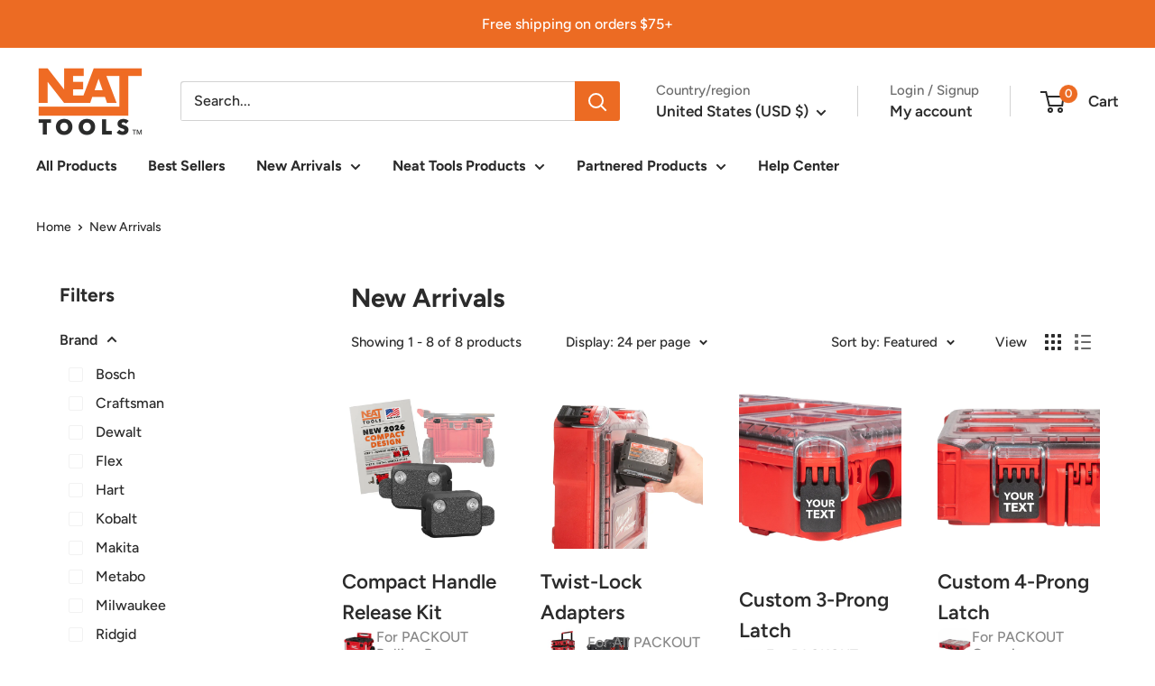

--- FILE ---
content_type: text/html; charset=utf-8
request_url: https://neattools.com/collections/new-arrivals
body_size: 41771
content:
<!doctype html>

<html class="no-js" lang="en">
  <head>
    <meta charset="utf-8">
    <meta name="viewport" content="width=device-width, initial-scale=1.0, height=device-height, minimum-scale=1.0, maximum-scale=1.0">
    <meta name="theme-color" content="#ec6b23">

    <title>New Arrivals</title><link rel="canonical" href="https://neattools.com/collections/new-arrivals"><link rel="shortcut icon" href="//neattools.com/cdn/shop/files/Icon_Logo_White_on_Orange_96x96.jpg?v=1686111338" type="image/png"><link rel="preload" as="style" href="//neattools.com/cdn/shop/t/46/assets/theme.css?v=37055967178557567041759252376">
    <link rel="preload" as="script" href="//neattools.com/cdn/shop/t/46/assets/theme.js?v=109342238232178298491754100152">
    <link rel="preconnect" href="https://cdn.shopify.com">
    <link rel="preconnect" href="https://fonts.shopifycdn.com">
    <link rel="dns-prefetch" href="https://productreviews.shopifycdn.com">
    <link rel="dns-prefetch" href="https://ajax.googleapis.com">
    <link rel="dns-prefetch" href="https://maps.googleapis.com">
    <link rel="dns-prefetch" href="https://maps.gstatic.com">

    <meta property="og:type" content="website">
  <meta property="og:title" content="New Arrivals">
  <meta property="og:image" content="http://neattools.com/cdn/shop/files/2026CompactHandleReleaseKit_dff48591-da88-41ab-a5ff-eaf80a9b7bf7.jpg?v=1766817387">
  <meta property="og:image:secure_url" content="https://neattools.com/cdn/shop/files/2026CompactHandleReleaseKit_dff48591-da88-41ab-a5ff-eaf80a9b7bf7.jpg?v=1766817387">
  <meta property="og:image:width" content="2896">
  <meta property="og:image:height" content="2896"><meta property="og:url" content="https://neattools.com/collections/new-arrivals">
<meta property="og:site_name" content="Neat Tools"><meta name="twitter:card" content="summary"><meta name="twitter:title" content="New Arrivals">
  <meta name="twitter:description" content="">
  <meta name="twitter:image" content="https://neattools.com/cdn/shop/files/2026CompactHandleReleaseKit_dff48591-da88-41ab-a5ff-eaf80a9b7bf7_600x600_crop_center.jpg?v=1766817387">
    <link rel="preload" href="//neattools.com/cdn/fonts/figtree/figtree_n7.2fd9bfe01586148e644724096c9d75e8c7a90e55.woff2" as="font" type="font/woff2" crossorigin><link rel="preload" href="//neattools.com/cdn/fonts/figtree/figtree_n5.3b6b7df38aa5986536945796e1f947445832047c.woff2" as="font" type="font/woff2" crossorigin><style>
  @font-face {
  font-family: Figtree;
  font-weight: 700;
  font-style: normal;
  font-display: swap;
  src: url("//neattools.com/cdn/fonts/figtree/figtree_n7.2fd9bfe01586148e644724096c9d75e8c7a90e55.woff2") format("woff2"),
       url("//neattools.com/cdn/fonts/figtree/figtree_n7.ea05de92d862f9594794ab281c4c3a67501ef5fc.woff") format("woff");
}

  @font-face {
  font-family: Figtree;
  font-weight: 500;
  font-style: normal;
  font-display: swap;
  src: url("//neattools.com/cdn/fonts/figtree/figtree_n5.3b6b7df38aa5986536945796e1f947445832047c.woff2") format("woff2"),
       url("//neattools.com/cdn/fonts/figtree/figtree_n5.f26bf6dcae278b0ed902605f6605fa3338e81dab.woff") format("woff");
}

@font-face {
  font-family: Figtree;
  font-weight: 600;
  font-style: normal;
  font-display: swap;
  src: url("//neattools.com/cdn/fonts/figtree/figtree_n6.9d1ea52bb49a0a86cfd1b0383d00f83d3fcc14de.woff2") format("woff2"),
       url("//neattools.com/cdn/fonts/figtree/figtree_n6.f0fcdea525a0e47b2ae4ab645832a8e8a96d31d3.woff") format("woff");
}

@font-face {
  font-family: Figtree;
  font-weight: 700;
  font-style: italic;
  font-display: swap;
  src: url("//neattools.com/cdn/fonts/figtree/figtree_i7.06add7096a6f2ab742e09ec7e498115904eda1fe.woff2") format("woff2"),
       url("//neattools.com/cdn/fonts/figtree/figtree_i7.ee584b5fcaccdbb5518c0228158941f8df81b101.woff") format("woff");
}


  @font-face {
  font-family: Figtree;
  font-weight: 700;
  font-style: normal;
  font-display: swap;
  src: url("//neattools.com/cdn/fonts/figtree/figtree_n7.2fd9bfe01586148e644724096c9d75e8c7a90e55.woff2") format("woff2"),
       url("//neattools.com/cdn/fonts/figtree/figtree_n7.ea05de92d862f9594794ab281c4c3a67501ef5fc.woff") format("woff");
}

  @font-face {
  font-family: Figtree;
  font-weight: 500;
  font-style: italic;
  font-display: swap;
  src: url("//neattools.com/cdn/fonts/figtree/figtree_i5.969396f679a62854cf82dbf67acc5721e41351f0.woff2") format("woff2"),
       url("//neattools.com/cdn/fonts/figtree/figtree_i5.93bc1cad6c73ca9815f9777c49176dfc9d2890dd.woff") format("woff");
}

  @font-face {
  font-family: Figtree;
  font-weight: 700;
  font-style: italic;
  font-display: swap;
  src: url("//neattools.com/cdn/fonts/figtree/figtree_i7.06add7096a6f2ab742e09ec7e498115904eda1fe.woff2") format("woff2"),
       url("//neattools.com/cdn/fonts/figtree/figtree_i7.ee584b5fcaccdbb5518c0228158941f8df81b101.woff") format("woff");
}


  :root {
    --default-text-font-size : 15px;
    --base-text-font-size    : 16px;
    --heading-font-family    : Figtree, sans-serif;
    --heading-font-weight    : 700;
    --heading-font-style     : normal;
    --text-font-family       : Figtree, sans-serif;
    --text-font-weight       : 500;
    --text-font-style        : normal;
    --text-font-bolder-weight: 600;
    --text-link-decoration   : underline;

    --text-color               : #2b2b2b;
    --text-color-rgb           : 43, 43, 43;
    --heading-color            : #2b2b2b;
    --border-color             : #ffffff;
    --border-color-rgb         : 255, 255, 255;
    --form-border-color        : #f2f2f2;
    --accent-color             : #ec6b23;
    --accent-color-rgb         : 236, 107, 35;
    --link-color               : #ec6b23;
    --link-color-hover         : #b34a0f;
    --background               : #ffffff;
    --secondary-background     : #ffffff;
    --secondary-background-rgb : 255, 255, 255;
    --accent-background        : rgba(236, 107, 35, 0.08);

    --input-background: #ffffff;

    --error-color       : #ff0000;
    --error-background  : rgba(255, 0, 0, 0.07);
    --success-color     : #00aa00;
    --success-background: rgba(0, 170, 0, 0.11);

    --primary-button-background      : #ec6b23;
    --primary-button-background-rgb  : 236, 107, 35;
    --primary-button-text-color      : #ffffff;
    --secondary-button-background    : #2b2b2b;
    --secondary-button-background-rgb: 43, 43, 43;
    --secondary-button-text-color    : #ffffff;

    --header-background      : #ffffff;
    --header-text-color      : #2b2b2b;
    --header-light-text-color: #6b6b6b;
    --header-border-color    : rgba(107, 107, 107, 0.3);
    --header-accent-color    : #ec6b23;

    --footer-background-color:    #2b2b2b;
    --footer-heading-text-color:  #ec6b23;
    --footer-body-text-color:     #ffffff;
    --footer-body-text-color-rgb: 255, 255, 255;
    --footer-accent-color:        #ec6b23;
    --footer-accent-color-rgb:    236, 107, 35;
    --footer-border:              none;
    
    --flickity-arrow-color: #cccccc;--product-on-sale-accent           : #ee0000;
    --product-on-sale-accent-rgb       : 238, 0, 0;
    --product-on-sale-color            : #ffffff;
    --product-in-stock-color           : #008a00;
    --product-low-stock-color          : #ee0000;
    --product-sold-out-color           : #8a9297;
    --product-custom-label-1-background: #008a00;
    --product-custom-label-1-color     : #ffffff;
    --product-custom-label-2-background: #00a500;
    --product-custom-label-2-color     : #ffffff;
    --product-review-star-color        : #ffbd00;

    --mobile-container-gutter : 20px;
    --desktop-container-gutter: 40px;

    /* Shopify related variables */
    --payment-terms-background-color: #ffffff;
  }
</style>

<script>
  // IE11 does not have support for CSS variables, so we have to polyfill them
  if (!(((window || {}).CSS || {}).supports && window.CSS.supports('(--a: 0)'))) {
    const script = document.createElement('script');
    script.type = 'text/javascript';
    script.src = 'https://cdn.jsdelivr.net/npm/css-vars-ponyfill@2';
    script.onload = function() {
      cssVars({});
    };

    document.getElementsByTagName('head')[0].appendChild(script);
  }
</script>

<script>window.performance && window.performance.mark && window.performance.mark('shopify.content_for_header.start');</script><meta name="google-site-verification" content="1UMrJLifWfjhwL5YqULBweAuXZLxGTxSy93l-OfMWrc">
<meta name="google-site-verification" content="AaqInuTTFGLvEFEzhFT0JwNtrQY6RF25IIvWRrrU1pY">
<meta name="google-site-verification" content="IcoqwRi_-IcUzC4PEM__cc2fHF9wwsAUxLYWcNg5bEk">
<meta name="facebook-domain-verification" content="cmf1l11pje59v5j863bru2k1t0o048">
<meta name="facebook-domain-verification" content="rwbeeohzioxbpx9dw8y9ewxl6g9u0y">
<meta name="facebook-domain-verification" content="92ydkv4wayz8m5tspbk3sbptimju8g">
<meta id="shopify-digital-wallet" name="shopify-digital-wallet" content="/56848122044/digital_wallets/dialog">
<meta name="shopify-checkout-api-token" content="ac41f8e88287c8fddb16f02141c8d45d">
<meta id="in-context-paypal-metadata" data-shop-id="56848122044" data-venmo-supported="false" data-environment="production" data-locale="en_US" data-paypal-v4="true" data-currency="USD">
<link rel="alternate" type="application/atom+xml" title="Feed" href="/collections/new-arrivals.atom" />
<link rel="alternate" type="application/json+oembed" href="https://neattools.com/collections/new-arrivals.oembed">
<script async="async" src="/checkouts/internal/preloads.js?locale=en-US"></script>
<link rel="preconnect" href="https://shop.app" crossorigin="anonymous">
<script async="async" src="https://shop.app/checkouts/internal/preloads.js?locale=en-US&shop_id=56848122044" crossorigin="anonymous"></script>
<script id="apple-pay-shop-capabilities" type="application/json">{"shopId":56848122044,"countryCode":"US","currencyCode":"USD","merchantCapabilities":["supports3DS"],"merchantId":"gid:\/\/shopify\/Shop\/56848122044","merchantName":"Neat Tools","requiredBillingContactFields":["postalAddress","email"],"requiredShippingContactFields":["postalAddress","email"],"shippingType":"shipping","supportedNetworks":["visa","masterCard","amex","discover","elo","jcb"],"total":{"type":"pending","label":"Neat Tools","amount":"1.00"},"shopifyPaymentsEnabled":true,"supportsSubscriptions":true}</script>
<script id="shopify-features" type="application/json">{"accessToken":"ac41f8e88287c8fddb16f02141c8d45d","betas":["rich-media-storefront-analytics"],"domain":"neattools.com","predictiveSearch":true,"shopId":56848122044,"locale":"en"}</script>
<script>var Shopify = Shopify || {};
Shopify.shop = "neat-tools.myshopify.com";
Shopify.locale = "en";
Shopify.currency = {"active":"USD","rate":"1.0"};
Shopify.country = "US";
Shopify.theme = {"name":"Copy of Product Changes","id":153332777172,"schema_name":"Warehouse","schema_version":"6.2.0","theme_store_id":871,"role":"main"};
Shopify.theme.handle = "null";
Shopify.theme.style = {"id":null,"handle":null};
Shopify.cdnHost = "neattools.com/cdn";
Shopify.routes = Shopify.routes || {};
Shopify.routes.root = "/";</script>
<script type="module">!function(o){(o.Shopify=o.Shopify||{}).modules=!0}(window);</script>
<script>!function(o){function n(){var o=[];function n(){o.push(Array.prototype.slice.apply(arguments))}return n.q=o,n}var t=o.Shopify=o.Shopify||{};t.loadFeatures=n(),t.autoloadFeatures=n()}(window);</script>
<script>
  window.ShopifyPay = window.ShopifyPay || {};
  window.ShopifyPay.apiHost = "shop.app\/pay";
  window.ShopifyPay.redirectState = null;
</script>
<script id="shop-js-analytics" type="application/json">{"pageType":"collection"}</script>
<script defer="defer" async type="module" src="//neattools.com/cdn/shopifycloud/shop-js/modules/v2/client.init-shop-cart-sync_BT-GjEfc.en.esm.js"></script>
<script defer="defer" async type="module" src="//neattools.com/cdn/shopifycloud/shop-js/modules/v2/chunk.common_D58fp_Oc.esm.js"></script>
<script defer="defer" async type="module" src="//neattools.com/cdn/shopifycloud/shop-js/modules/v2/chunk.modal_xMitdFEc.esm.js"></script>
<script type="module">
  await import("//neattools.com/cdn/shopifycloud/shop-js/modules/v2/client.init-shop-cart-sync_BT-GjEfc.en.esm.js");
await import("//neattools.com/cdn/shopifycloud/shop-js/modules/v2/chunk.common_D58fp_Oc.esm.js");
await import("//neattools.com/cdn/shopifycloud/shop-js/modules/v2/chunk.modal_xMitdFEc.esm.js");

  window.Shopify.SignInWithShop?.initShopCartSync?.({"fedCMEnabled":true,"windoidEnabled":true});

</script>
<script>
  window.Shopify = window.Shopify || {};
  if (!window.Shopify.featureAssets) window.Shopify.featureAssets = {};
  window.Shopify.featureAssets['shop-js'] = {"shop-cart-sync":["modules/v2/client.shop-cart-sync_DZOKe7Ll.en.esm.js","modules/v2/chunk.common_D58fp_Oc.esm.js","modules/v2/chunk.modal_xMitdFEc.esm.js"],"init-fed-cm":["modules/v2/client.init-fed-cm_B6oLuCjv.en.esm.js","modules/v2/chunk.common_D58fp_Oc.esm.js","modules/v2/chunk.modal_xMitdFEc.esm.js"],"shop-cash-offers":["modules/v2/client.shop-cash-offers_D2sdYoxE.en.esm.js","modules/v2/chunk.common_D58fp_Oc.esm.js","modules/v2/chunk.modal_xMitdFEc.esm.js"],"shop-login-button":["modules/v2/client.shop-login-button_QeVjl5Y3.en.esm.js","modules/v2/chunk.common_D58fp_Oc.esm.js","modules/v2/chunk.modal_xMitdFEc.esm.js"],"pay-button":["modules/v2/client.pay-button_DXTOsIq6.en.esm.js","modules/v2/chunk.common_D58fp_Oc.esm.js","modules/v2/chunk.modal_xMitdFEc.esm.js"],"shop-button":["modules/v2/client.shop-button_DQZHx9pm.en.esm.js","modules/v2/chunk.common_D58fp_Oc.esm.js","modules/v2/chunk.modal_xMitdFEc.esm.js"],"avatar":["modules/v2/client.avatar_BTnouDA3.en.esm.js"],"init-windoid":["modules/v2/client.init-windoid_CR1B-cfM.en.esm.js","modules/v2/chunk.common_D58fp_Oc.esm.js","modules/v2/chunk.modal_xMitdFEc.esm.js"],"init-shop-for-new-customer-accounts":["modules/v2/client.init-shop-for-new-customer-accounts_C_vY_xzh.en.esm.js","modules/v2/client.shop-login-button_QeVjl5Y3.en.esm.js","modules/v2/chunk.common_D58fp_Oc.esm.js","modules/v2/chunk.modal_xMitdFEc.esm.js"],"init-shop-email-lookup-coordinator":["modules/v2/client.init-shop-email-lookup-coordinator_BI7n9ZSv.en.esm.js","modules/v2/chunk.common_D58fp_Oc.esm.js","modules/v2/chunk.modal_xMitdFEc.esm.js"],"init-shop-cart-sync":["modules/v2/client.init-shop-cart-sync_BT-GjEfc.en.esm.js","modules/v2/chunk.common_D58fp_Oc.esm.js","modules/v2/chunk.modal_xMitdFEc.esm.js"],"shop-toast-manager":["modules/v2/client.shop-toast-manager_DiYdP3xc.en.esm.js","modules/v2/chunk.common_D58fp_Oc.esm.js","modules/v2/chunk.modal_xMitdFEc.esm.js"],"init-customer-accounts":["modules/v2/client.init-customer-accounts_D9ZNqS-Q.en.esm.js","modules/v2/client.shop-login-button_QeVjl5Y3.en.esm.js","modules/v2/chunk.common_D58fp_Oc.esm.js","modules/v2/chunk.modal_xMitdFEc.esm.js"],"init-customer-accounts-sign-up":["modules/v2/client.init-customer-accounts-sign-up_iGw4briv.en.esm.js","modules/v2/client.shop-login-button_QeVjl5Y3.en.esm.js","modules/v2/chunk.common_D58fp_Oc.esm.js","modules/v2/chunk.modal_xMitdFEc.esm.js"],"shop-follow-button":["modules/v2/client.shop-follow-button_CqMgW2wH.en.esm.js","modules/v2/chunk.common_D58fp_Oc.esm.js","modules/v2/chunk.modal_xMitdFEc.esm.js"],"checkout-modal":["modules/v2/client.checkout-modal_xHeaAweL.en.esm.js","modules/v2/chunk.common_D58fp_Oc.esm.js","modules/v2/chunk.modal_xMitdFEc.esm.js"],"shop-login":["modules/v2/client.shop-login_D91U-Q7h.en.esm.js","modules/v2/chunk.common_D58fp_Oc.esm.js","modules/v2/chunk.modal_xMitdFEc.esm.js"],"lead-capture":["modules/v2/client.lead-capture_BJmE1dJe.en.esm.js","modules/v2/chunk.common_D58fp_Oc.esm.js","modules/v2/chunk.modal_xMitdFEc.esm.js"],"payment-terms":["modules/v2/client.payment-terms_Ci9AEqFq.en.esm.js","modules/v2/chunk.common_D58fp_Oc.esm.js","modules/v2/chunk.modal_xMitdFEc.esm.js"]};
</script>
<script>(function() {
  var isLoaded = false;
  function asyncLoad() {
    if (isLoaded) return;
    isLoaded = true;
    var urls = ["https:\/\/loox.io\/widget\/Nyb-5w7aks\/loox.1628715120661.js?shop=neat-tools.myshopify.com","\/\/cdn.shopify.com\/proxy\/85e14db9e18453f58c464b10899ddde9a30869a8f48dcd85affa8d5eed66fe8a\/api.goaffpro.com\/loader.js?shop=neat-tools.myshopify.com\u0026sp-cache-control=cHVibGljLCBtYXgtYWdlPTkwMA","https:\/\/rio.pwztag.com\/rio.js?shop=neat-tools.myshopify.com","https:\/\/sdk.postscript.io\/sdk-script-loader.bundle.js?shopId=28518\u0026shop=neat-tools.myshopify.com"];
    for (var i = 0; i < urls.length; i++) {
      var s = document.createElement('script');
      s.type = 'text/javascript';
      s.async = true;
      s.src = urls[i];
      var x = document.getElementsByTagName('script')[0];
      x.parentNode.insertBefore(s, x);
    }
  };
  if(window.attachEvent) {
    window.attachEvent('onload', asyncLoad);
  } else {
    window.addEventListener('load', asyncLoad, false);
  }
})();</script>
<script id="__st">var __st={"a":56848122044,"offset":-25200,"reqid":"332adddc-9e9a-4147-a115-caf61cb28fab-1769069912","pageurl":"neattools.com\/collections\/new-arrivals","u":"624635162d4c","p":"collection","rtyp":"collection","rid":407954850004};</script>
<script>window.ShopifyPaypalV4VisibilityTracking = true;</script>
<script id="captcha-bootstrap">!function(){'use strict';const t='contact',e='account',n='new_comment',o=[[t,t],['blogs',n],['comments',n],[t,'customer']],c=[[e,'customer_login'],[e,'guest_login'],[e,'recover_customer_password'],[e,'create_customer']],r=t=>t.map((([t,e])=>`form[action*='/${t}']:not([data-nocaptcha='true']) input[name='form_type'][value='${e}']`)).join(','),a=t=>()=>t?[...document.querySelectorAll(t)].map((t=>t.form)):[];function s(){const t=[...o],e=r(t);return a(e)}const i='password',u='form_key',d=['recaptcha-v3-token','g-recaptcha-response','h-captcha-response',i],f=()=>{try{return window.sessionStorage}catch{return}},m='__shopify_v',_=t=>t.elements[u];function p(t,e,n=!1){try{const o=window.sessionStorage,c=JSON.parse(o.getItem(e)),{data:r}=function(t){const{data:e,action:n}=t;return t[m]||n?{data:e,action:n}:{data:t,action:n}}(c);for(const[e,n]of Object.entries(r))t.elements[e]&&(t.elements[e].value=n);n&&o.removeItem(e)}catch(o){console.error('form repopulation failed',{error:o})}}const l='form_type',E='cptcha';function T(t){t.dataset[E]=!0}const w=window,h=w.document,L='Shopify',v='ce_forms',y='captcha';let A=!1;((t,e)=>{const n=(g='f06e6c50-85a8-45c8-87d0-21a2b65856fe',I='https://cdn.shopify.com/shopifycloud/storefront-forms-hcaptcha/ce_storefront_forms_captcha_hcaptcha.v1.5.2.iife.js',D={infoText:'Protected by hCaptcha',privacyText:'Privacy',termsText:'Terms'},(t,e,n)=>{const o=w[L][v],c=o.bindForm;if(c)return c(t,g,e,D).then(n);var r;o.q.push([[t,g,e,D],n]),r=I,A||(h.body.append(Object.assign(h.createElement('script'),{id:'captcha-provider',async:!0,src:r})),A=!0)});var g,I,D;w[L]=w[L]||{},w[L][v]=w[L][v]||{},w[L][v].q=[],w[L][y]=w[L][y]||{},w[L][y].protect=function(t,e){n(t,void 0,e),T(t)},Object.freeze(w[L][y]),function(t,e,n,w,h,L){const[v,y,A,g]=function(t,e,n){const i=e?o:[],u=t?c:[],d=[...i,...u],f=r(d),m=r(i),_=r(d.filter((([t,e])=>n.includes(e))));return[a(f),a(m),a(_),s()]}(w,h,L),I=t=>{const e=t.target;return e instanceof HTMLFormElement?e:e&&e.form},D=t=>v().includes(t);t.addEventListener('submit',(t=>{const e=I(t);if(!e)return;const n=D(e)&&!e.dataset.hcaptchaBound&&!e.dataset.recaptchaBound,o=_(e),c=g().includes(e)&&(!o||!o.value);(n||c)&&t.preventDefault(),c&&!n&&(function(t){try{if(!f())return;!function(t){const e=f();if(!e)return;const n=_(t);if(!n)return;const o=n.value;o&&e.removeItem(o)}(t);const e=Array.from(Array(32),(()=>Math.random().toString(36)[2])).join('');!function(t,e){_(t)||t.append(Object.assign(document.createElement('input'),{type:'hidden',name:u})),t.elements[u].value=e}(t,e),function(t,e){const n=f();if(!n)return;const o=[...t.querySelectorAll(`input[type='${i}']`)].map((({name:t})=>t)),c=[...d,...o],r={};for(const[a,s]of new FormData(t).entries())c.includes(a)||(r[a]=s);n.setItem(e,JSON.stringify({[m]:1,action:t.action,data:r}))}(t,e)}catch(e){console.error('failed to persist form',e)}}(e),e.submit())}));const S=(t,e)=>{t&&!t.dataset[E]&&(n(t,e.some((e=>e===t))),T(t))};for(const o of['focusin','change'])t.addEventListener(o,(t=>{const e=I(t);D(e)&&S(e,y())}));const B=e.get('form_key'),M=e.get(l),P=B&&M;t.addEventListener('DOMContentLoaded',(()=>{const t=y();if(P)for(const e of t)e.elements[l].value===M&&p(e,B);[...new Set([...A(),...v().filter((t=>'true'===t.dataset.shopifyCaptcha))])].forEach((e=>S(e,t)))}))}(h,new URLSearchParams(w.location.search),n,t,e,['guest_login'])})(!0,!0)}();</script>
<script integrity="sha256-4kQ18oKyAcykRKYeNunJcIwy7WH5gtpwJnB7kiuLZ1E=" data-source-attribution="shopify.loadfeatures" defer="defer" src="//neattools.com/cdn/shopifycloud/storefront/assets/storefront/load_feature-a0a9edcb.js" crossorigin="anonymous"></script>
<script crossorigin="anonymous" defer="defer" src="//neattools.com/cdn/shopifycloud/storefront/assets/shopify_pay/storefront-65b4c6d7.js?v=20250812"></script>
<script data-source-attribution="shopify.dynamic_checkout.dynamic.init">var Shopify=Shopify||{};Shopify.PaymentButton=Shopify.PaymentButton||{isStorefrontPortableWallets:!0,init:function(){window.Shopify.PaymentButton.init=function(){};var t=document.createElement("script");t.src="https://neattools.com/cdn/shopifycloud/portable-wallets/latest/portable-wallets.en.js",t.type="module",document.head.appendChild(t)}};
</script>
<script data-source-attribution="shopify.dynamic_checkout.buyer_consent">
  function portableWalletsHideBuyerConsent(e){var t=document.getElementById("shopify-buyer-consent"),n=document.getElementById("shopify-subscription-policy-button");t&&n&&(t.classList.add("hidden"),t.setAttribute("aria-hidden","true"),n.removeEventListener("click",e))}function portableWalletsShowBuyerConsent(e){var t=document.getElementById("shopify-buyer-consent"),n=document.getElementById("shopify-subscription-policy-button");t&&n&&(t.classList.remove("hidden"),t.removeAttribute("aria-hidden"),n.addEventListener("click",e))}window.Shopify?.PaymentButton&&(window.Shopify.PaymentButton.hideBuyerConsent=portableWalletsHideBuyerConsent,window.Shopify.PaymentButton.showBuyerConsent=portableWalletsShowBuyerConsent);
</script>
<script data-source-attribution="shopify.dynamic_checkout.cart.bootstrap">document.addEventListener("DOMContentLoaded",(function(){function t(){return document.querySelector("shopify-accelerated-checkout-cart, shopify-accelerated-checkout")}if(t())Shopify.PaymentButton.init();else{new MutationObserver((function(e,n){t()&&(Shopify.PaymentButton.init(),n.disconnect())})).observe(document.body,{childList:!0,subtree:!0})}}));
</script>
<script id='scb4127' type='text/javascript' async='' src='https://neattools.com/cdn/shopifycloud/privacy-banner/storefront-banner.js'></script><link id="shopify-accelerated-checkout-styles" rel="stylesheet" media="screen" href="https://neattools.com/cdn/shopifycloud/portable-wallets/latest/accelerated-checkout-backwards-compat.css" crossorigin="anonymous">
<style id="shopify-accelerated-checkout-cart">
        #shopify-buyer-consent {
  margin-top: 1em;
  display: inline-block;
  width: 100%;
}

#shopify-buyer-consent.hidden {
  display: none;
}

#shopify-subscription-policy-button {
  background: none;
  border: none;
  padding: 0;
  text-decoration: underline;
  font-size: inherit;
  cursor: pointer;
}

#shopify-subscription-policy-button::before {
  box-shadow: none;
}

      </style>

<script>window.performance && window.performance.mark && window.performance.mark('shopify.content_for_header.end');</script><link rel="stylesheet" href="//neattools.com/cdn/shop/t/46/assets/theme.css?v=37055967178557567041759252376">

    <script type="application/ld+json">
  {
    "@context": "https://schema.org",
    "@type": "BreadcrumbList",
    "itemListElement": [{
        "@type": "ListItem",
        "position": 1,
        "name": "Home",
        "item": "https://neattools.com"
      },{
            "@type": "ListItem",
            "position": 2,
            "name": "New Arrivals",
            "item": "https://neattools.com/collections/new-arrivals"
          }]
  }
</script>

    <script>
      window.theme = {
        pageType: "collection",
        cartCount: 0,
        moneyFormat: "${{amount}}",
        moneyWithCurrencyFormat: "${{amount}} USD",
        currencyCodeEnabled: true,
        showDiscount: true,
        discountMode: "percentage",
        cartType: "drawer"
      };

      window.routes = {
        rootUrl: "\/",
        rootUrlWithoutSlash: '',
        cartUrl: "\/cart",
        cartAddUrl: "\/cart\/add",
        cartChangeUrl: "\/cart\/change",
        searchUrl: "\/search",
        productRecommendationsUrl: "\/recommendations\/products"
      };

      window.languages = {
        productRegularPrice: "Regular price",
        productSalePrice: "Sale price",
        collectionOnSaleLabel: "{{savings}} Off",
        productFormUnavailable: "Unavailable",
        productFormAddToCart: "Add to cart",
        productFormPreOrder: "Pre-order",
        productFormSoldOut: "Sold out",
        productAdded: "Product has been added to your cart",
        productAddedShort: "Added!",
        shippingEstimatorNoResults: "No shipping could be found for your address.",
        shippingEstimatorOneResult: "There is one shipping rate for your address:",
        shippingEstimatorMultipleResults: "There are {{count}} shipping rates for your address:",
        shippingEstimatorErrors: "There are some errors:"
      };

      document.documentElement.className = document.documentElement.className.replace('no-js', 'js');
    </script><script src="//neattools.com/cdn/shop/t/46/assets/theme.js?v=109342238232178298491754100152" defer></script>
    <script src="//neattools.com/cdn/shop/t/46/assets/custom.js?v=102476495355921946141754100152" defer></script><script>
        (function () {
          window.onpageshow = function() {
            document.documentElement.dispatchEvent(new CustomEvent('cart:refresh', {
              bubbles: true,
              detail: {scrollToTop: false}
            }));
          };
        })();
      </script><!-- BEGIN app block: shopify://apps/zepto-product-personalizer/blocks/product_personalizer_main/7411210d-7b32-4c09-9455-e129e3be4729 -->
<!-- BEGIN app snippet: zepto_common --><script>
var pplr_cart = {"note":null,"attributes":{},"original_total_price":0,"total_price":0,"total_discount":0,"total_weight":0.0,"item_count":0,"items":[],"requires_shipping":false,"currency":"USD","items_subtotal_price":0,"cart_level_discount_applications":[],"checkout_charge_amount":0};
var pplr_shop_currency = "USD";
var pplr_enabled_currencies_size = 7;
var pplr_money_formate = "${{amount}}";
var pplr_manual_theme_selector=["CartCount span:first","tr:has([name*=updates])","tr img:first",".line-item__title",".cart__item--price .cart__price",".grid__item.one-half.text-right",".pplr_item_remove",".ajaxcart__qty",".header__cart-price-bubble span[data-cart-price-bubble]","form[action*=cart] [name=checkout]","Click To View Image","1","Discount Code {{ code }} is invalid","Discount code","Apply","#pplr_D_class","Subtotal","Shipping","EST. Total","100"];
</script>
<script defer src="//cdn-zeptoapps.com/product-personalizer/pplr_common.js?v=22" ></script><!-- END app snippet -->

<!-- END app block --><!-- BEGIN app block: shopify://apps/instafeed/blocks/head-block/c447db20-095d-4a10-9725-b5977662c9d5 --><link rel="preconnect" href="https://cdn.nfcube.com/">
<link rel="preconnect" href="https://scontent.cdninstagram.com/">


  <script>
    document.addEventListener('DOMContentLoaded', function () {
      let instafeedScript = document.createElement('script');

      
        instafeedScript.src = 'https://cdn.nfcube.com/instafeed-9cc0de5997b9038c5fc3e8ef7ebf30de.js';
      

      document.body.appendChild(instafeedScript);
    });
  </script>





<!-- END app block --><!-- BEGIN app block: shopify://apps/variant-image-wizard-swatch/blocks/app-embed/66205c03-f474-4e2c-b275-0a2806eeac16 -->

<!-- END app block --><script src="https://cdn.shopify.com/extensions/19689677-6488-4a31-adf3-fcf4359c5fd9/forms-2295/assets/shopify-forms-loader.js" type="text/javascript" defer="defer"></script>
<script src="https://cdn.shopify.com/extensions/019be0b7-976a-77a4-bcf7-4863aef178df/upsell-koala-discount-800/assets/deals-embed.js" type="text/javascript" defer="defer"></script>
<link href="https://cdn.shopify.com/extensions/019be0b7-976a-77a4-bcf7-4863aef178df/upsell-koala-discount-800/assets/deals-embed.css" rel="stylesheet" type="text/css" media="all">
<link href="https://monorail-edge.shopifysvc.com" rel="dns-prefetch">
<script>(function(){if ("sendBeacon" in navigator && "performance" in window) {try {var session_token_from_headers = performance.getEntriesByType('navigation')[0].serverTiming.find(x => x.name == '_s').description;} catch {var session_token_from_headers = undefined;}var session_cookie_matches = document.cookie.match(/_shopify_s=([^;]*)/);var session_token_from_cookie = session_cookie_matches && session_cookie_matches.length === 2 ? session_cookie_matches[1] : "";var session_token = session_token_from_headers || session_token_from_cookie || "";function handle_abandonment_event(e) {var entries = performance.getEntries().filter(function(entry) {return /monorail-edge.shopifysvc.com/.test(entry.name);});if (!window.abandonment_tracked && entries.length === 0) {window.abandonment_tracked = true;var currentMs = Date.now();var navigation_start = performance.timing.navigationStart;var payload = {shop_id: 56848122044,url: window.location.href,navigation_start,duration: currentMs - navigation_start,session_token,page_type: "collection"};window.navigator.sendBeacon("https://monorail-edge.shopifysvc.com/v1/produce", JSON.stringify({schema_id: "online_store_buyer_site_abandonment/1.1",payload: payload,metadata: {event_created_at_ms: currentMs,event_sent_at_ms: currentMs}}));}}window.addEventListener('pagehide', handle_abandonment_event);}}());</script>
<script id="web-pixels-manager-setup">(function e(e,d,r,n,o){if(void 0===o&&(o={}),!Boolean(null===(a=null===(i=window.Shopify)||void 0===i?void 0:i.analytics)||void 0===a?void 0:a.replayQueue)){var i,a;window.Shopify=window.Shopify||{};var t=window.Shopify;t.analytics=t.analytics||{};var s=t.analytics;s.replayQueue=[],s.publish=function(e,d,r){return s.replayQueue.push([e,d,r]),!0};try{self.performance.mark("wpm:start")}catch(e){}var l=function(){var e={modern:/Edge?\/(1{2}[4-9]|1[2-9]\d|[2-9]\d{2}|\d{4,})\.\d+(\.\d+|)|Firefox\/(1{2}[4-9]|1[2-9]\d|[2-9]\d{2}|\d{4,})\.\d+(\.\d+|)|Chrom(ium|e)\/(9{2}|\d{3,})\.\d+(\.\d+|)|(Maci|X1{2}).+ Version\/(15\.\d+|(1[6-9]|[2-9]\d|\d{3,})\.\d+)([,.]\d+|)( \(\w+\)|)( Mobile\/\w+|) Safari\/|Chrome.+OPR\/(9{2}|\d{3,})\.\d+\.\d+|(CPU[ +]OS|iPhone[ +]OS|CPU[ +]iPhone|CPU IPhone OS|CPU iPad OS)[ +]+(15[._]\d+|(1[6-9]|[2-9]\d|\d{3,})[._]\d+)([._]\d+|)|Android:?[ /-](13[3-9]|1[4-9]\d|[2-9]\d{2}|\d{4,})(\.\d+|)(\.\d+|)|Android.+Firefox\/(13[5-9]|1[4-9]\d|[2-9]\d{2}|\d{4,})\.\d+(\.\d+|)|Android.+Chrom(ium|e)\/(13[3-9]|1[4-9]\d|[2-9]\d{2}|\d{4,})\.\d+(\.\d+|)|SamsungBrowser\/([2-9]\d|\d{3,})\.\d+/,legacy:/Edge?\/(1[6-9]|[2-9]\d|\d{3,})\.\d+(\.\d+|)|Firefox\/(5[4-9]|[6-9]\d|\d{3,})\.\d+(\.\d+|)|Chrom(ium|e)\/(5[1-9]|[6-9]\d|\d{3,})\.\d+(\.\d+|)([\d.]+$|.*Safari\/(?![\d.]+ Edge\/[\d.]+$))|(Maci|X1{2}).+ Version\/(10\.\d+|(1[1-9]|[2-9]\d|\d{3,})\.\d+)([,.]\d+|)( \(\w+\)|)( Mobile\/\w+|) Safari\/|Chrome.+OPR\/(3[89]|[4-9]\d|\d{3,})\.\d+\.\d+|(CPU[ +]OS|iPhone[ +]OS|CPU[ +]iPhone|CPU IPhone OS|CPU iPad OS)[ +]+(10[._]\d+|(1[1-9]|[2-9]\d|\d{3,})[._]\d+)([._]\d+|)|Android:?[ /-](13[3-9]|1[4-9]\d|[2-9]\d{2}|\d{4,})(\.\d+|)(\.\d+|)|Mobile Safari.+OPR\/([89]\d|\d{3,})\.\d+\.\d+|Android.+Firefox\/(13[5-9]|1[4-9]\d|[2-9]\d{2}|\d{4,})\.\d+(\.\d+|)|Android.+Chrom(ium|e)\/(13[3-9]|1[4-9]\d|[2-9]\d{2}|\d{4,})\.\d+(\.\d+|)|Android.+(UC? ?Browser|UCWEB|U3)[ /]?(15\.([5-9]|\d{2,})|(1[6-9]|[2-9]\d|\d{3,})\.\d+)\.\d+|SamsungBrowser\/(5\.\d+|([6-9]|\d{2,})\.\d+)|Android.+MQ{2}Browser\/(14(\.(9|\d{2,})|)|(1[5-9]|[2-9]\d|\d{3,})(\.\d+|))(\.\d+|)|K[Aa][Ii]OS\/(3\.\d+|([4-9]|\d{2,})\.\d+)(\.\d+|)/},d=e.modern,r=e.legacy,n=navigator.userAgent;return n.match(d)?"modern":n.match(r)?"legacy":"unknown"}(),u="modern"===l?"modern":"legacy",c=(null!=n?n:{modern:"",legacy:""})[u],f=function(e){return[e.baseUrl,"/wpm","/b",e.hashVersion,"modern"===e.buildTarget?"m":"l",".js"].join("")}({baseUrl:d,hashVersion:r,buildTarget:u}),m=function(e){var d=e.version,r=e.bundleTarget,n=e.surface,o=e.pageUrl,i=e.monorailEndpoint;return{emit:function(e){var a=e.status,t=e.errorMsg,s=(new Date).getTime(),l=JSON.stringify({metadata:{event_sent_at_ms:s},events:[{schema_id:"web_pixels_manager_load/3.1",payload:{version:d,bundle_target:r,page_url:o,status:a,surface:n,error_msg:t},metadata:{event_created_at_ms:s}}]});if(!i)return console&&console.warn&&console.warn("[Web Pixels Manager] No Monorail endpoint provided, skipping logging."),!1;try{return self.navigator.sendBeacon.bind(self.navigator)(i,l)}catch(e){}var u=new XMLHttpRequest;try{return u.open("POST",i,!0),u.setRequestHeader("Content-Type","text/plain"),u.send(l),!0}catch(e){return console&&console.warn&&console.warn("[Web Pixels Manager] Got an unhandled error while logging to Monorail."),!1}}}}({version:r,bundleTarget:l,surface:e.surface,pageUrl:self.location.href,monorailEndpoint:e.monorailEndpoint});try{o.browserTarget=l,function(e){var d=e.src,r=e.async,n=void 0===r||r,o=e.onload,i=e.onerror,a=e.sri,t=e.scriptDataAttributes,s=void 0===t?{}:t,l=document.createElement("script"),u=document.querySelector("head"),c=document.querySelector("body");if(l.async=n,l.src=d,a&&(l.integrity=a,l.crossOrigin="anonymous"),s)for(var f in s)if(Object.prototype.hasOwnProperty.call(s,f))try{l.dataset[f]=s[f]}catch(e){}if(o&&l.addEventListener("load",o),i&&l.addEventListener("error",i),u)u.appendChild(l);else{if(!c)throw new Error("Did not find a head or body element to append the script");c.appendChild(l)}}({src:f,async:!0,onload:function(){if(!function(){var e,d;return Boolean(null===(d=null===(e=window.Shopify)||void 0===e?void 0:e.analytics)||void 0===d?void 0:d.initialized)}()){var d=window.webPixelsManager.init(e)||void 0;if(d){var r=window.Shopify.analytics;r.replayQueue.forEach((function(e){var r=e[0],n=e[1],o=e[2];d.publishCustomEvent(r,n,o)})),r.replayQueue=[],r.publish=d.publishCustomEvent,r.visitor=d.visitor,r.initialized=!0}}},onerror:function(){return m.emit({status:"failed",errorMsg:"".concat(f," has failed to load")})},sri:function(e){var d=/^sha384-[A-Za-z0-9+/=]+$/;return"string"==typeof e&&d.test(e)}(c)?c:"",scriptDataAttributes:o}),m.emit({status:"loading"})}catch(e){m.emit({status:"failed",errorMsg:(null==e?void 0:e.message)||"Unknown error"})}}})({shopId: 56848122044,storefrontBaseUrl: "https://neattools.com",extensionsBaseUrl: "https://extensions.shopifycdn.com/cdn/shopifycloud/web-pixels-manager",monorailEndpoint: "https://monorail-edge.shopifysvc.com/unstable/produce_batch",surface: "storefront-renderer",enabledBetaFlags: ["2dca8a86"],webPixelsConfigList: [{"id":"800784596","configuration":"{\"shopId\":\"28518\"}","eventPayloadVersion":"v1","runtimeContext":"STRICT","scriptVersion":"e57a43765e0d230c1bcb12178c1ff13f","type":"APP","apiClientId":2328352,"privacyPurposes":[],"dataSharingAdjustments":{"protectedCustomerApprovalScopes":["read_customer_address","read_customer_email","read_customer_name","read_customer_personal_data","read_customer_phone"]}},{"id":"714277076","configuration":"{\"shop\":\"neat-tools.myshopify.com\",\"cookie_duration\":\"86400\"}","eventPayloadVersion":"v1","runtimeContext":"STRICT","scriptVersion":"a2e7513c3708f34b1f617d7ce88f9697","type":"APP","apiClientId":2744533,"privacyPurposes":["ANALYTICS","MARKETING"],"dataSharingAdjustments":{"protectedCustomerApprovalScopes":["read_customer_address","read_customer_email","read_customer_name","read_customer_personal_data","read_customer_phone"]}},{"id":"501154004","configuration":"{\"config\":\"{\\\"google_tag_ids\\\":[\\\"G-BFJ1W5LS1D\\\",\\\"GT-KVMBDR7\\\"],\\\"target_country\\\":\\\"US\\\",\\\"gtag_events\\\":[{\\\"type\\\":\\\"search\\\",\\\"action_label\\\":\\\"G-BFJ1W5LS1D\\\"},{\\\"type\\\":\\\"begin_checkout\\\",\\\"action_label\\\":\\\"G-BFJ1W5LS1D\\\"},{\\\"type\\\":\\\"view_item\\\",\\\"action_label\\\":[\\\"G-BFJ1W5LS1D\\\",\\\"MC-QQXD9G0DE5\\\"]},{\\\"type\\\":\\\"purchase\\\",\\\"action_label\\\":[\\\"G-BFJ1W5LS1D\\\",\\\"MC-QQXD9G0DE5\\\"]},{\\\"type\\\":\\\"page_view\\\",\\\"action_label\\\":[\\\"G-BFJ1W5LS1D\\\",\\\"MC-QQXD9G0DE5\\\"]},{\\\"type\\\":\\\"add_payment_info\\\",\\\"action_label\\\":\\\"G-BFJ1W5LS1D\\\"},{\\\"type\\\":\\\"add_to_cart\\\",\\\"action_label\\\":\\\"G-BFJ1W5LS1D\\\"}],\\\"enable_monitoring_mode\\\":false}\"}","eventPayloadVersion":"v1","runtimeContext":"OPEN","scriptVersion":"b2a88bafab3e21179ed38636efcd8a93","type":"APP","apiClientId":1780363,"privacyPurposes":[],"dataSharingAdjustments":{"protectedCustomerApprovalScopes":["read_customer_address","read_customer_email","read_customer_name","read_customer_personal_data","read_customer_phone"]}},{"id":"195363028","configuration":"{\"pixel_id\":\"182282323810345\",\"pixel_type\":\"facebook_pixel\"}","eventPayloadVersion":"v1","runtimeContext":"OPEN","scriptVersion":"ca16bc87fe92b6042fbaa3acc2fbdaa6","type":"APP","apiClientId":2329312,"privacyPurposes":["ANALYTICS","MARKETING","SALE_OF_DATA"],"dataSharingAdjustments":{"protectedCustomerApprovalScopes":["read_customer_address","read_customer_email","read_customer_name","read_customer_personal_data","read_customer_phone"]}},{"id":"shopify-app-pixel","configuration":"{}","eventPayloadVersion":"v1","runtimeContext":"STRICT","scriptVersion":"0450","apiClientId":"shopify-pixel","type":"APP","privacyPurposes":["ANALYTICS","MARKETING"]},{"id":"shopify-custom-pixel","eventPayloadVersion":"v1","runtimeContext":"LAX","scriptVersion":"0450","apiClientId":"shopify-pixel","type":"CUSTOM","privacyPurposes":["ANALYTICS","MARKETING"]}],isMerchantRequest: false,initData: {"shop":{"name":"Neat Tools","paymentSettings":{"currencyCode":"USD"},"myshopifyDomain":"neat-tools.myshopify.com","countryCode":"US","storefrontUrl":"https:\/\/neattools.com"},"customer":null,"cart":null,"checkout":null,"productVariants":[],"purchasingCompany":null},},"https://neattools.com/cdn","fcfee988w5aeb613cpc8e4bc33m6693e112",{"modern":"","legacy":""},{"shopId":"56848122044","storefrontBaseUrl":"https:\/\/neattools.com","extensionBaseUrl":"https:\/\/extensions.shopifycdn.com\/cdn\/shopifycloud\/web-pixels-manager","surface":"storefront-renderer","enabledBetaFlags":"[\"2dca8a86\"]","isMerchantRequest":"false","hashVersion":"fcfee988w5aeb613cpc8e4bc33m6693e112","publish":"custom","events":"[[\"page_viewed\",{}],[\"collection_viewed\",{\"collection\":{\"id\":\"407954850004\",\"title\":\"New Arrivals\",\"productVariants\":[{\"price\":{\"amount\":29.99,\"currencyCode\":\"USD\"},\"product\":{\"title\":\"Compact Handle Release Pin Kit for Milwaukee PACKOUT Rolling Toolbox\",\"vendor\":\"Neat Tools\",\"id\":\"7997619011796\",\"untranslatedTitle\":\"Compact Handle Release Pin Kit for Milwaukee PACKOUT Rolling Toolbox\",\"url\":\"\/products\/mwhrk\",\"type\":\"Tool Storage \u0026 Organization\"},\"id\":\"44003292086484\",\"image\":{\"src\":\"\/\/neattools.com\/cdn\/shop\/files\/2026CompactHandleReleaseKit_dff48591-da88-41ab-a5ff-eaf80a9b7bf7.jpg?v=1766817387\"},\"sku\":\"MWHRK\",\"title\":\"Default Title\",\"untranslatedTitle\":\"Default Title\"},{\"price\":{\"amount\":19.99,\"currencyCode\":\"USD\"},\"product\":{\"title\":\"Twist-Lock Packout Mounting Adapters (4-Pack) – External Battery Mount Attachment Bases for Milwaukee PACKOUT System\",\"vendor\":\"Neat Tools\",\"id\":\"8997261443284\",\"untranslatedTitle\":\"Twist-Lock Packout Mounting Adapters (4-Pack) – External Battery Mount Attachment Bases for Milwaukee PACKOUT System\",\"url\":\"\/products\/mwpotl\",\"type\":\"\"},\"id\":\"47285106933972\",\"image\":{\"src\":\"\/\/neattools.com\/cdn\/shop\/files\/ezgif.com-webp-maker.webp?v=1763742060\"},\"sku\":\"MWPOTL\",\"title\":\"Default Title\",\"untranslatedTitle\":\"Default Title\"},{\"price\":{\"amount\":10.99,\"currencyCode\":\"USD\"},\"product\":{\"title\":\"Custom Latch for Milwaukee Packout 3-Prong\",\"vendor\":\"Neat Tools\",\"id\":\"8877637533908\",\"untranslatedTitle\":\"Custom Latch for Milwaukee Packout 3-Prong\",\"url\":\"\/products\/3-prong-latch\",\"type\":\"\"},\"id\":\"46992113172692\",\"image\":{\"src\":\"\/\/neattools.com\/cdn\/shop\/files\/3-ProngMainImage.jpg?v=1764173931\"},\"sku\":null,\"title\":\"Single\",\"untranslatedTitle\":\"Single\"},{\"price\":{\"amount\":11.99,\"currencyCode\":\"USD\"},\"product\":{\"title\":\"Custom Latch for Milwaukee Packout 4-Prong\",\"vendor\":\"Neat Tools\",\"id\":\"8945568055508\",\"untranslatedTitle\":\"Custom Latch for Milwaukee Packout 4-Prong\",\"url\":\"\/products\/4-prong-latch\",\"type\":\"\"},\"id\":\"46992130244820\",\"image\":{\"src\":\"\/\/neattools.com\/cdn\/shop\/files\/4-ProngMainImage.jpg?v=1764173923\"},\"sku\":null,\"title\":\"Single\",\"untranslatedTitle\":\"Single\"},{\"price\":{\"amount\":12.99,\"currencyCode\":\"USD\"},\"product\":{\"title\":\"Custom Latch for Milwaukee Packout 5-Prong\",\"vendor\":\"Neat Tools\",\"id\":\"8948220330196\",\"untranslatedTitle\":\"Custom Latch for Milwaukee Packout 5-Prong\",\"url\":\"\/products\/5-prong-latch\",\"type\":\"\"},\"id\":\"46992131326164\",\"image\":{\"src\":\"\/\/neattools.com\/cdn\/shop\/files\/5-ProngMainImage.jpg?v=1764173914\"},\"sku\":null,\"title\":\"Single\",\"untranslatedTitle\":\"Single\"},{\"price\":{\"amount\":13.99,\"currencyCode\":\"USD\"},\"product\":{\"title\":\"Custom Latch for Milwaukee Packout 7-Prong\",\"vendor\":\"Neat Tools\",\"id\":\"8948223377620\",\"untranslatedTitle\":\"Custom Latch for Milwaukee Packout 7-Prong\",\"url\":\"\/products\/7-prong-latch\",\"type\":\"\"},\"id\":\"46992131588308\",\"image\":{\"src\":\"\/\/neattools.com\/cdn\/shop\/files\/7-ProngMainImage.jpg?v=1764173904\"},\"sku\":null,\"title\":\"Black PETG\",\"untranslatedTitle\":\"Black PETG\"},{\"price\":{\"amount\":19.99,\"currencyCode\":\"USD\"},\"product\":{\"title\":\"Battery Mounts for Milwaukee Red Lithium\",\"vendor\":\"Neat Tools\",\"id\":\"8842102702292\",\"untranslatedTitle\":\"Battery Mounts for Milwaukee Red Lithium\",\"url\":\"\/products\/mwbmrlm\",\"type\":\"Tool Storage \u0026 Organization\"},\"id\":\"46337330905300\",\"image\":{\"src\":\"\/\/neattools.com\/cdn\/shop\/files\/battery-mounts-for-milwaukee-red-lithium-321601.jpg?v=1751043338\"},\"sku\":\"MWBMRLMC\",\"title\":\"Charger Mount\",\"untranslatedTitle\":\"Charger Mount\"},{\"price\":{\"amount\":19.99,\"currencyCode\":\"USD\"},\"product\":{\"title\":\"Battery Mounts for Milwaukee Red Lithium (7-Pack)\",\"vendor\":\"Neat Tools\",\"id\":\"8842126688468\",\"untranslatedTitle\":\"Battery Mounts for Milwaukee Red Lithium (7-Pack)\",\"url\":\"\/products\/mwbmrls\",\"type\":\"Tool Storage \u0026 Organization\"},\"id\":\"46337398800596\",\"image\":{\"src\":\"\/\/neattools.com\/cdn\/shop\/files\/battery-mounts-for-milwaukee-red-lithium-7-pack-611161.jpg?v=1751043339\"},\"sku\":\"MWBMRLSC\",\"title\":\"Charger Mount\",\"untranslatedTitle\":\"Charger Mount\"}]}}]]"});</script><script>
  window.ShopifyAnalytics = window.ShopifyAnalytics || {};
  window.ShopifyAnalytics.meta = window.ShopifyAnalytics.meta || {};
  window.ShopifyAnalytics.meta.currency = 'USD';
  var meta = {"products":[{"id":7997619011796,"gid":"gid:\/\/shopify\/Product\/7997619011796","vendor":"Neat Tools","type":"Tool Storage \u0026 Organization","handle":"mwhrk","variants":[{"id":44003292086484,"price":2999,"name":"Compact Handle Release Pin Kit for Milwaukee PACKOUT Rolling Toolbox","public_title":null,"sku":"MWHRK"}],"remote":false},{"id":8997261443284,"gid":"gid:\/\/shopify\/Product\/8997261443284","vendor":"Neat Tools","type":"","handle":"mwpotl","variants":[{"id":47285106933972,"price":1999,"name":"Twist-Lock Packout Mounting Adapters (4-Pack) – External Battery Mount Attachment Bases for Milwaukee PACKOUT System","public_title":null,"sku":"MWPOTL"}],"remote":false},{"id":8877637533908,"gid":"gid:\/\/shopify\/Product\/8877637533908","vendor":"Neat Tools","type":"","handle":"3-prong-latch","variants":[{"id":46992113172692,"price":1099,"name":"Custom Latch for Milwaukee Packout 3-Prong - Single","public_title":"Single","sku":null},{"id":46992113205460,"price":1648,"name":"Custom Latch for Milwaukee Packout 3-Prong - Pair","public_title":"Pair","sku":null}],"remote":false},{"id":8945568055508,"gid":"gid:\/\/shopify\/Product\/8945568055508","vendor":"Neat Tools","type":"","handle":"4-prong-latch","variants":[{"id":46992130244820,"price":1199,"name":"Custom Latch for Milwaukee Packout 4-Prong - Single","public_title":"Single","sku":null},{"id":46992130277588,"price":1798,"name":"Custom Latch for Milwaukee Packout 4-Prong - Pair","public_title":"Pair","sku":null}],"remote":false},{"id":8948220330196,"gid":"gid:\/\/shopify\/Product\/8948220330196","vendor":"Neat Tools","type":"","handle":"5-prong-latch","variants":[{"id":46992131326164,"price":1299,"name":"Custom Latch for Milwaukee Packout 5-Prong - Single","public_title":"Single","sku":null},{"id":46992131358932,"price":1948,"name":"Custom Latch for Milwaukee Packout 5-Prong - Pair","public_title":"Pair","sku":null}],"remote":false},{"id":8948223377620,"gid":"gid:\/\/shopify\/Product\/8948223377620","vendor":"Neat Tools","type":"","handle":"7-prong-latch","variants":[{"id":46992131588308,"price":1399,"name":"Custom Latch for Milwaukee Packout 7-Prong - Black PETG","public_title":"Black PETG","sku":null}],"remote":false},{"id":8842102702292,"gid":"gid:\/\/shopify\/Product\/8842102702292","vendor":"Neat Tools","type":"Tool Storage \u0026 Organization","handle":"mwbmrlm","variants":[{"id":46337330905300,"price":1999,"name":"Battery Mounts for Milwaukee Red Lithium - Charger Mount","public_title":"Charger Mount","sku":"MWBMRLMC"},{"id":46337382351060,"price":1999,"name":"Battery Mounts for Milwaukee Red Lithium - No Charger Mount","public_title":"No Charger Mount","sku":"MWBMRLM"}],"remote":false},{"id":8842126688468,"gid":"gid:\/\/shopify\/Product\/8842126688468","vendor":"Neat Tools","type":"Tool Storage \u0026 Organization","handle":"mwbmrls","variants":[{"id":46337398800596,"price":1999,"name":"Battery Mounts for Milwaukee Red Lithium (7-Pack) - Charger Mount","public_title":"Charger Mount","sku":"MWBMRLSC"},{"id":46337398833364,"price":1999,"name":"Battery Mounts for Milwaukee Red Lithium (7-Pack) - No Charger Mount","public_title":"No Charger Mount","sku":"MWBMRLS"}],"remote":false}],"page":{"pageType":"collection","resourceType":"collection","resourceId":407954850004,"requestId":"332adddc-9e9a-4147-a115-caf61cb28fab-1769069912"}};
  for (var attr in meta) {
    window.ShopifyAnalytics.meta[attr] = meta[attr];
  }
</script>
<script class="analytics">
  (function () {
    var customDocumentWrite = function(content) {
      var jquery = null;

      if (window.jQuery) {
        jquery = window.jQuery;
      } else if (window.Checkout && window.Checkout.$) {
        jquery = window.Checkout.$;
      }

      if (jquery) {
        jquery('body').append(content);
      }
    };

    var hasLoggedConversion = function(token) {
      if (token) {
        return document.cookie.indexOf('loggedConversion=' + token) !== -1;
      }
      return false;
    }

    var setCookieIfConversion = function(token) {
      if (token) {
        var twoMonthsFromNow = new Date(Date.now());
        twoMonthsFromNow.setMonth(twoMonthsFromNow.getMonth() + 2);

        document.cookie = 'loggedConversion=' + token + '; expires=' + twoMonthsFromNow;
      }
    }

    var trekkie = window.ShopifyAnalytics.lib = window.trekkie = window.trekkie || [];
    if (trekkie.integrations) {
      return;
    }
    trekkie.methods = [
      'identify',
      'page',
      'ready',
      'track',
      'trackForm',
      'trackLink'
    ];
    trekkie.factory = function(method) {
      return function() {
        var args = Array.prototype.slice.call(arguments);
        args.unshift(method);
        trekkie.push(args);
        return trekkie;
      };
    };
    for (var i = 0; i < trekkie.methods.length; i++) {
      var key = trekkie.methods[i];
      trekkie[key] = trekkie.factory(key);
    }
    trekkie.load = function(config) {
      trekkie.config = config || {};
      trekkie.config.initialDocumentCookie = document.cookie;
      var first = document.getElementsByTagName('script')[0];
      var script = document.createElement('script');
      script.type = 'text/javascript';
      script.onerror = function(e) {
        var scriptFallback = document.createElement('script');
        scriptFallback.type = 'text/javascript';
        scriptFallback.onerror = function(error) {
                var Monorail = {
      produce: function produce(monorailDomain, schemaId, payload) {
        var currentMs = new Date().getTime();
        var event = {
          schema_id: schemaId,
          payload: payload,
          metadata: {
            event_created_at_ms: currentMs,
            event_sent_at_ms: currentMs
          }
        };
        return Monorail.sendRequest("https://" + monorailDomain + "/v1/produce", JSON.stringify(event));
      },
      sendRequest: function sendRequest(endpointUrl, payload) {
        // Try the sendBeacon API
        if (window && window.navigator && typeof window.navigator.sendBeacon === 'function' && typeof window.Blob === 'function' && !Monorail.isIos12()) {
          var blobData = new window.Blob([payload], {
            type: 'text/plain'
          });

          if (window.navigator.sendBeacon(endpointUrl, blobData)) {
            return true;
          } // sendBeacon was not successful

        } // XHR beacon

        var xhr = new XMLHttpRequest();

        try {
          xhr.open('POST', endpointUrl);
          xhr.setRequestHeader('Content-Type', 'text/plain');
          xhr.send(payload);
        } catch (e) {
          console.log(e);
        }

        return false;
      },
      isIos12: function isIos12() {
        return window.navigator.userAgent.lastIndexOf('iPhone; CPU iPhone OS 12_') !== -1 || window.navigator.userAgent.lastIndexOf('iPad; CPU OS 12_') !== -1;
      }
    };
    Monorail.produce('monorail-edge.shopifysvc.com',
      'trekkie_storefront_load_errors/1.1',
      {shop_id: 56848122044,
      theme_id: 153332777172,
      app_name: "storefront",
      context_url: window.location.href,
      source_url: "//neattools.com/cdn/s/trekkie.storefront.1bbfab421998800ff09850b62e84b8915387986d.min.js"});

        };
        scriptFallback.async = true;
        scriptFallback.src = '//neattools.com/cdn/s/trekkie.storefront.1bbfab421998800ff09850b62e84b8915387986d.min.js';
        first.parentNode.insertBefore(scriptFallback, first);
      };
      script.async = true;
      script.src = '//neattools.com/cdn/s/trekkie.storefront.1bbfab421998800ff09850b62e84b8915387986d.min.js';
      first.parentNode.insertBefore(script, first);
    };
    trekkie.load(
      {"Trekkie":{"appName":"storefront","development":false,"defaultAttributes":{"shopId":56848122044,"isMerchantRequest":null,"themeId":153332777172,"themeCityHash":"12924942366124875893","contentLanguage":"en","currency":"USD","eventMetadataId":"1389b3d2-12bb-4e4d-9061-901d772a70a9"},"isServerSideCookieWritingEnabled":true,"monorailRegion":"shop_domain","enabledBetaFlags":["65f19447"]},"Session Attribution":{},"S2S":{"facebookCapiEnabled":true,"source":"trekkie-storefront-renderer","apiClientId":580111}}
    );

    var loaded = false;
    trekkie.ready(function() {
      if (loaded) return;
      loaded = true;

      window.ShopifyAnalytics.lib = window.trekkie;

      var originalDocumentWrite = document.write;
      document.write = customDocumentWrite;
      try { window.ShopifyAnalytics.merchantGoogleAnalytics.call(this); } catch(error) {};
      document.write = originalDocumentWrite;

      window.ShopifyAnalytics.lib.page(null,{"pageType":"collection","resourceType":"collection","resourceId":407954850004,"requestId":"332adddc-9e9a-4147-a115-caf61cb28fab-1769069912","shopifyEmitted":true});

      var match = window.location.pathname.match(/checkouts\/(.+)\/(thank_you|post_purchase)/)
      var token = match? match[1]: undefined;
      if (!hasLoggedConversion(token)) {
        setCookieIfConversion(token);
        window.ShopifyAnalytics.lib.track("Viewed Product Category",{"currency":"USD","category":"Collection: new-arrivals","collectionName":"new-arrivals","collectionId":407954850004,"nonInteraction":true},undefined,undefined,{"shopifyEmitted":true});
      }
    });


        var eventsListenerScript = document.createElement('script');
        eventsListenerScript.async = true;
        eventsListenerScript.src = "//neattools.com/cdn/shopifycloud/storefront/assets/shop_events_listener-3da45d37.js";
        document.getElementsByTagName('head')[0].appendChild(eventsListenerScript);

})();</script>
  <script>
  if (!window.ga || (window.ga && typeof window.ga !== 'function')) {
    window.ga = function ga() {
      (window.ga.q = window.ga.q || []).push(arguments);
      if (window.Shopify && window.Shopify.analytics && typeof window.Shopify.analytics.publish === 'function') {
        window.Shopify.analytics.publish("ga_stub_called", {}, {sendTo: "google_osp_migration"});
      }
      console.error("Shopify's Google Analytics stub called with:", Array.from(arguments), "\nSee https://help.shopify.com/manual/promoting-marketing/pixels/pixel-migration#google for more information.");
    };
    if (window.Shopify && window.Shopify.analytics && typeof window.Shopify.analytics.publish === 'function') {
      window.Shopify.analytics.publish("ga_stub_initialized", {}, {sendTo: "google_osp_migration"});
    }
  }
</script>
<script
  defer
  src="https://neattools.com/cdn/shopifycloud/perf-kit/shopify-perf-kit-3.0.4.min.js"
  data-application="storefront-renderer"
  data-shop-id="56848122044"
  data-render-region="gcp-us-central1"
  data-page-type="collection"
  data-theme-instance-id="153332777172"
  data-theme-name="Warehouse"
  data-theme-version="6.2.0"
  data-monorail-region="shop_domain"
  data-resource-timing-sampling-rate="10"
  data-shs="true"
  data-shs-beacon="true"
  data-shs-export-with-fetch="true"
  data-shs-logs-sample-rate="1"
  data-shs-beacon-endpoint="https://neattools.com/api/collect"
></script>
</head>



  

<style>
/* ============================
   ✅ MOBILE STYLES (<= 640px)
   ============================ */
@media screen and (max-width: 640px) {
  /* Compatibility block layout for mobile */
  .product-item .product-item__compatibility {
    display: flex;
    flex-direction: row;
    align-items: center;
    gap: 8px;
    flex-wrap: nowrap;
  }

  /* Compatibility icon: smaller on mobile */
  .product-item .product-item__compatibility-icon {
    width: 40px !important;
    height: auto !important;
    flex-shrink: 0;
    object-fit: contain;
  }

  /* Compatibility label text */
  .product-item .product-item__compatibility-title {
    color: #888 !important;
    font-size: 13px !important;
    line-height: 1;
    flex: 1 1 auto;
    margin: 0;
  }

  /* Short title sizing for mobile */
  .product-item .product-item__title {
    font-size: 1rem !important;
    font-weight: 700;
    line-height: 1.3;
    display: block;
    margin-bottom: 0 !important;
  }

  /* Compare-at price on mobile */
  .price--compare {
    color: #999 !important;
    text-decoration-color: #999 !important;
  }
  /* === Main product page compatibility block for mobile === */
.product-meta__compatibility {
  display: flex;
  flex-direction: row;
  align-items: center;
  gap: 8px;
  margin-top: 8px;
  margin-bottom: 8px;
}

.product-meta__compatibility-icon {
  width: 40px !important;
  height: auto !important;
  flex-shrink: 0;
  object-fit: contain;
}

.product-meta__compatibility-title {
  color: #888 !important;
  font-size: 13px !important;
  line-height: 1.3;
  margin: 0;
}

/* === Main product page configuration badge for mobile === */
.product-meta__configuration-badge {
  display: inline-block;
  background: #eee;
  color: #333;
  font-size: 12px;
  font-weight: 600;
  padding: 3px 6px;
  border-radius: 6px;
  line-height: 1.2;
  margin-top: 8px;
}
/* Configuration badge size boost for mobile (medium size) */
.product-meta__configuration-badge {
  font-size: 17px !important;
  padding: 7px 12px !important;
  margin-left: 10px !important;
  margin-top: 0 !important;
}

/* Aligns price and config block neatly */
.product-form__info-content {
  display: flex;
  align-items: center;
}

/* Adds spacing between config/price/inventory blocks */
.product-form__info-list {
  border-spacing: 0 5px;
}
    /* Hide separator under title for cleaner layout */
  .card__separator {
    display: none;
  }

  /* Compatibility section spacing cleanup */
  .product-meta__compatibility {
    margin-top: 0 !important;
    margin-bottom: 10 !important;
  }

  /* Remove bottom margin from short title */
  .product-meta__title {
    margin-bottom: 0 !important;
  }
.product-meta__label-list:empty {
  display: none !important;
}
}

/* ============================
   ✅ SHARED STYLES
   ============================ */

/* Currency code (e.g. USD) styling */
.currency-code {
  font-size: 12px !important;
  font-weight: 600 !important;
  vertical-align: baseline;
  white-space: nowrap;
  margin-left: 0px;
}

/* Sale price highlight (red) */
.price--highlight,
.price.price--highlight {
  color: #ee0000 !important;
}

/* Inherit color for child spans inside price--highlight */
.price--highlight span {
  color: inherit !important;
}

/* Price + config row alignment */
.product-item__price-row {
  display: flex;
  flex-wrap: wrap;
  align-items: center;
  gap: 8px;
}

/* Configuration badge (block next to price) */
.product-item__configuration-badge {
  display: inline-block !important;
  background: #eee !important;
  color: #333 !important;
  font-size: 12px;
  font-weight: 600 !important;
  padding: 3px 6px !important;
  border-radius: 6px !important;
  line-height: 1.2;
  margin-top: 4px;
  margin-bottom: 0;
}

/* Remove extra price block margin */
.product-item__price-list {
  margin-top: 0 !important;
  margin-bottom: 0 !important;
}
</style>
  



  
  <body class="warehouse--v4 features--animate-zoom template-collection " data-instant-intensity="viewport">

    
      <div style="display: none !important">
        <div class="dynamic-checkout__content" id="dynamic-checkout-cart" data-shopify="dynamic-checkout-cart"> <shopify-accelerated-checkout-cart wallet-configs="[{&quot;supports_subs&quot;:true,&quot;supports_def_opts&quot;:false,&quot;name&quot;:&quot;shop_pay&quot;,&quot;wallet_params&quot;:{&quot;shopId&quot;:56848122044,&quot;merchantName&quot;:&quot;Neat Tools&quot;,&quot;personalized&quot;:true}},{&quot;supports_subs&quot;:true,&quot;supports_def_opts&quot;:false,&quot;name&quot;:&quot;paypal&quot;,&quot;wallet_params&quot;:{&quot;shopId&quot;:56848122044,&quot;countryCode&quot;:&quot;US&quot;,&quot;merchantName&quot;:&quot;Neat Tools&quot;,&quot;phoneRequired&quot;:false,&quot;companyRequired&quot;:false,&quot;shippingType&quot;:&quot;shipping&quot;,&quot;shopifyPaymentsEnabled&quot;:true,&quot;hasManagedSellingPlanState&quot;:false,&quot;requiresBillingAgreement&quot;:true,&quot;merchantId&quot;:&quot;DUCY9ZKE7JA9C&quot;,&quot;sdkUrl&quot;:&quot;https://www.paypal.com/sdk/js?components=buttons\u0026commit=false\u0026currency=USD\u0026locale=en_US\u0026client-id=AbasDhzlU0HbpiStJiN1KRJ_cNJJ7xYBip7JJoMO0GQpLi8ePNgdbLXkC7_KMeyTg8tnAKW4WKrh9qmf\u0026merchant-id=DUCY9ZKE7JA9C\u0026intent=tokenize\u0026vault=true&quot;}}]" access-token="ac41f8e88287c8fddb16f02141c8d45d" buyer-country="US" buyer-locale="en" buyer-currency="USD" shop-id="56848122044" cart-id="261deaf2d17d3fccbee89f9b339b9325" enabled-flags="[&quot;ae0f5bf6&quot;]" > <div class="wallet-button-wrapper"> <ul class='wallet-cart-grid wallet-cart-grid--skeleton' role="list" data-shopify-buttoncontainer="true"> <li data-testid='grid-cell' class='wallet-cart-button-container'><div class='wallet-cart-button wallet-cart-button__skeleton' role='button' disabled aria-hidden='true'>&nbsp</div></li><li data-testid='grid-cell' class='wallet-cart-button-container'><div class='wallet-cart-button wallet-cart-button__skeleton' role='button' disabled aria-hidden='true'>&nbsp</div></li> </ul> </div> </shopify-accelerated-checkout-cart> <small id="shopify-buyer-consent" class="hidden" aria-hidden="true" data-consent-type="subscription"> One or more of the items in your cart is a recurring or deferred purchase. By continuing, I agree to the <span id="shopify-subscription-policy-button">cancellation policy</span> and authorize you to charge my payment method at the prices, frequency and dates listed on this page until my order is fulfilled or I cancel, if permitted. </small> </div>
      </div>
    

    <svg class="visually-hidden">
      <linearGradient id="rating-star-gradient-half">
        <stop offset="50%" stop-color="var(--product-review-star-color)" />
        <stop offset="50%" stop-color="rgba(var(--text-color-rgb), .4)" stop-opacity="0.4" />
      </linearGradient>
    </svg>

    <a href="#main" class="visually-hidden skip-to-content">Skip to content</a>
    <span class="loading-bar"></span><!-- BEGIN sections: header-group -->
<div id="shopify-section-sections--19991249486036__1768507684067efacc" class="shopify-section shopify-section-group-header-group">


<style data-shopify>
  .ai-shipping-bar-asde1djrnenntswi1eaigenblockafe8c78llpn8d {
    display: block;
    width: 100%;
    background-color: #ec6b23;
    color: #ffffff;
    padding: 12px 20px;
    text-align: center;
    font-size: 16px;
    position: relative;
  }

  .ai-shipping-bar__content-asde1djrnenntswi1eaigenblockafe8c78llpn8d {
    max-width: 1200px;
    margin: 0 auto;
  }

  .ai-shipping-bar__message-asde1djrnenntswi1eaigenblockafe8c78llpn8d {
    font-weight: 500;
  }

  .ai-shipping-bar__amount-asde1djrnenntswi1eaigenblockafe8c78llpn8d {
    font-weight: 700;
    color: #ffffff;
  }

  @media screen and (max-width: 749px) {
    .ai-shipping-bar-asde1djrnenntswi1eaigenblockafe8c78llpn8d {
      padding: 10px 16px;
      font-size: 14.4px;
    }
  }
</style>

<free-shipping-bar-asde1djrnenntswi1eaigenblockafe8c78llpn8d
  class="ai-shipping-bar-asde1djrnenntswi1eaigenblockafe8c78llpn8d"
  data-threshold="75"
  
>
  <div class="ai-shipping-bar__content-asde1djrnenntswi1eaigenblockafe8c78llpn8d">
    <div class="ai-shipping-bar__message-asde1djrnenntswi1eaigenblockafe8c78llpn8d">
      <span class="ai-shipping-bar__text-asde1djrnenntswi1eaigenblockafe8c78llpn8d">
        Free shipping on orders $75+
      </span>
    </div>
  </div>
</free-shipping-bar-asde1djrnenntswi1eaigenblockafe8c78llpn8d>

<script>
  (function() {
    class FreeShippingBarasde1djrnenntswi1eaigenblockafe8c78llpn8d extends HTMLElement {
      constructor() {
        super();
        this.threshold = parseFloat(this.dataset.threshold) * 100;
        this.messageElement = this.querySelector('.ai-shipping-bar__text-asde1djrnenntswi1eaigenblockafe8c78llpn8d');
        this.defaultMessage = 'Free shipping on orders $75+';
        this.progressMessage = 'Only [amount] left to get free shipping!';
        this.qualifiedMessage = 'You've qualified for free shipping!';
      }

      connectedCallback() {
        this.updateMessage();
        document.addEventListener('cart:updated', this.handleCartUpdate.bind(this));
        
        if (window.Shopify && window.Shopify.theme) {
          document.addEventListener('shopify:section:load', this.handleCartUpdate.bind(this));
        }
      }

      disconnectedCallback() {
        document.removeEventListener('cart:updated', this.handleCartUpdate.bind(this));
        document.removeEventListener('shopify:section:load', this.handleCartUpdate.bind(this));
      }

      handleCartUpdate() {
        this.updateMessage();
      }

      async updateMessage() {
        try {
          const response = await fetch('/cart.js');
          const cart = await response.json();
          const cartTotal = cart.total_price;
          
          if (cartTotal >= this.threshold) {
            this.messageElement.innerHTML = this.qualifiedMessage;
          } else {
            const remaining = this.threshold - cartTotal;
            const formattedRemaining = this.formatMoney(remaining);
            const message = this.progressMessage.replace('[amount]', '<span class="ai-shipping-bar__amount-asde1djrnenntswi1eaigenblockafe8c78llpn8d">' + formattedRemaining + '</span>');
            this.messageElement.innerHTML = message;
          }
        } catch (error) {
          this.messageElement.innerHTML = this.defaultMessage;
        }
      }

      formatMoney(cents) {
        const dollars = (cents / 100).toFixed(2);
        return '$' + dollars;
      }
    }

    customElements.define('free-shipping-bar-asde1djrnenntswi1eaigenblockafe8c78llpn8d', FreeShippingBarasde1djrnenntswi1eaigenblockafe8c78llpn8d);
  })();
</script>




</div><div id="shopify-section-sections--19991249486036__header" class="shopify-section shopify-section-group-header-group shopify-section__header"><section data-section-id="sections--19991249486036__header" data-section-type="header" data-section-settings="{
  &quot;navigationLayout&quot;: &quot;inline&quot;,
  &quot;desktopOpenTrigger&quot;: &quot;hover&quot;,
  &quot;useStickyHeader&quot;: true
}">
  <header class="header header--inline " role="banner">
    <div class="container">
      <div class="header__inner"><nav class="header__mobile-nav hidden-lap-and-up">
            <button class="header__mobile-nav-toggle icon-state touch-area" data-action="toggle-menu" aria-expanded="false" aria-haspopup="true" aria-controls="mobile-menu" aria-label="Open menu">
              <span class="icon-state__primary"><svg focusable="false" class="icon icon--hamburger-mobile " viewBox="0 0 20 16" role="presentation">
      <path d="M0 14h20v2H0v-2zM0 0h20v2H0V0zm0 7h20v2H0V7z" fill="currentColor" fill-rule="evenodd"></path>
    </svg></span>
              <span class="icon-state__secondary"><svg focusable="false" class="icon icon--close " viewBox="0 0 19 19" role="presentation">
      <path d="M9.1923882 8.39339828l7.7781745-7.7781746 1.4142136 1.41421357-7.7781746 7.77817459 7.7781746 7.77817456L16.9705627 19l-7.7781745-7.7781746L1.41421356 19 0 17.5857864l7.7781746-7.77817456L0 2.02943725 1.41421356.61522369 9.1923882 8.39339828z" fill="currentColor" fill-rule="evenodd"></path>
    </svg></span>
            </button><div id="mobile-menu" class="mobile-menu" aria-hidden="true"><svg focusable="false" class="icon icon--nav-triangle-borderless " viewBox="0 0 20 9" role="presentation">
      <path d="M.47108938 9c.2694725-.26871321.57077721-.56867841.90388257-.89986354C3.12384116 6.36134886 5.74788116 3.76338565 9.2467995.30653888c.4145057-.4095171 1.0844277-.40860098 1.4977971.00205122L19.4935156 9H.47108938z" fill="#ffffff"></path>
    </svg><div class="mobile-menu__inner">
    <div class="mobile-menu__panel">
      <div class="mobile-menu__section">
        <ul class="mobile-menu__nav" data-type="menu" role="list"><li class="mobile-menu__nav-item"><a href="/collections/all-products" class="mobile-menu__nav-link" data-type="menuitem">All Products</a></li><li class="mobile-menu__nav-item"><a href="/collections/all" class="mobile-menu__nav-link" data-type="menuitem">Best Sellers</a></li><li class="mobile-menu__nav-item"><button class="mobile-menu__nav-link" data-type="menuitem" aria-haspopup="true" aria-expanded="false" aria-controls="mobile-panel-2" data-action="open-panel">New Arrivals<svg focusable="false" class="icon icon--arrow-right " viewBox="0 0 8 12" role="presentation">
      <path stroke="currentColor" stroke-width="2" d="M2 2l4 4-4 4" fill="none" stroke-linecap="square"></path>
    </svg></button></li><li class="mobile-menu__nav-item"><button class="mobile-menu__nav-link" data-type="menuitem" aria-haspopup="true" aria-expanded="false" aria-controls="mobile-panel-3" data-action="open-panel">Neat Tools Products<svg focusable="false" class="icon icon--arrow-right " viewBox="0 0 8 12" role="presentation">
      <path stroke="currentColor" stroke-width="2" d="M2 2l4 4-4 4" fill="none" stroke-linecap="square"></path>
    </svg></button></li><li class="mobile-menu__nav-item"><button class="mobile-menu__nav-link" data-type="menuitem" aria-haspopup="true" aria-expanded="false" aria-controls="mobile-panel-4" data-action="open-panel">Partnered Products<svg focusable="false" class="icon icon--arrow-right " viewBox="0 0 8 12" role="presentation">
      <path stroke="currentColor" stroke-width="2" d="M2 2l4 4-4 4" fill="none" stroke-linecap="square"></path>
    </svg></button></li><li class="mobile-menu__nav-item"><a href="/pages/help-center" class="mobile-menu__nav-link" data-type="menuitem">Help Center</a></li></ul>
      </div>
    </div><div id="mobile-panel-2" class="mobile-menu__panel is-nested">
          <div class="mobile-menu__section is-sticky">
            <button class="mobile-menu__back-button" data-action="close-panel"><svg focusable="false" class="icon icon--arrow-left " viewBox="0 0 8 12" role="presentation">
      <path stroke="currentColor" stroke-width="2" d="M6 10L2 6l4-4" fill="none" stroke-linecap="square"></path>
    </svg> Back</button>
          </div>

          <div class="mobile-menu__section">
            <ul class="mobile-menu__nav" data-type="menu" role="list">
              <li class="mobile-menu__nav-item">
                <a href="/collections/new-arrivals" class="mobile-menu__nav-link text--strong">New Arrivals</a>
              </li><li class="mobile-menu__nav-item"><a href="/collections/new-arrivals" class="mobile-menu__nav-link" data-type="menuitem">
                      <span class="menu-thumb-wrap">
                        
                        
                        <span>NEW from Neat Tools</span>
                      </span>
                    </a></li><li class="mobile-menu__nav-item"><a href="/collections/partnered-products-new-arrivals" class="mobile-menu__nav-link" data-type="menuitem">
                      <span class="menu-thumb-wrap">
                        
                        
                        <span>NEW from Partnered Products</span>
                      </span>
                    </a></li></ul>
          </div>
        </div><div id="mobile-panel-3" class="mobile-menu__panel is-nested">
          <div class="mobile-menu__section is-sticky">
            <button class="mobile-menu__back-button" data-action="close-panel"><svg focusable="false" class="icon icon--arrow-left " viewBox="0 0 8 12" role="presentation">
      <path stroke="currentColor" stroke-width="2" d="M6 10L2 6l4-4" fill="none" stroke-linecap="square"></path>
    </svg> Back</button>
          </div>

          <div class="mobile-menu__section">
            <ul class="mobile-menu__nav" data-type="menu" role="list">
              <li class="mobile-menu__nav-item">
                <a href="/collections/neat-tools" class="mobile-menu__nav-link text--strong">Neat Tools Products</a>
              </li><li class="mobile-menu__nav-item"><button class="mobile-menu__nav-link" data-type="menuitem" aria-haspopup="true" aria-expanded="false" aria-controls="mobile-panel-3-0" data-action="open-panel">
                      <span class="menu-thumb-wrap">
                        
                        
                        <span>Battery Mounts</span>
                      </span><svg focusable="false" class="icon icon--arrow-right " viewBox="0 0 8 12" role="presentation">
      <path stroke="currentColor" stroke-width="2" d="M2 2l4 4-4 4" fill="none" stroke-linecap="square"></path>
    </svg></button></li><li class="mobile-menu__nav-item"><button class="mobile-menu__nav-link" data-type="menuitem" aria-haspopup="true" aria-expanded="false" aria-controls="mobile-panel-3-1" data-action="open-panel">
                      <span class="menu-thumb-wrap">
                        
                        
                          <img src="//neattools.com/cdn/shop/collections/milwaukee-accessories-295508_150x150.jpg?v=1749063870" width="50" height="50" alt="Milwaukee Accessories" class="menu-thumb">
                        
                        <span>Milwaukee Accessories</span>
                      </span><svg focusable="false" class="icon icon--arrow-right " viewBox="0 0 8 12" role="presentation">
      <path stroke="currentColor" stroke-width="2" d="M2 2l4 4-4 4" fill="none" stroke-linecap="square"></path>
    </svg></button></li><li class="mobile-menu__nav-item"><button class="mobile-menu__nav-link" data-type="menuitem" aria-haspopup="true" aria-expanded="false" aria-controls="mobile-panel-3-2" data-action="open-panel">
                      <span class="menu-thumb-wrap">
                        
                        
                          <img src="//neattools.com/cdn/shop/collections/dewalt-accessories-344270_150x150.jpg?v=1749063853" width="50" height="50" alt="Dewalt Accessories" class="menu-thumb">
                        
                        <span>Dewalt Accessories</span>
                      </span><svg focusable="false" class="icon icon--arrow-right " viewBox="0 0 8 12" role="presentation">
      <path stroke="currentColor" stroke-width="2" d="M2 2l4 4-4 4" fill="none" stroke-linecap="square"></path>
    </svg></button></li></ul>
          </div>
        </div><div id="mobile-panel-4" class="mobile-menu__panel is-nested">
          <div class="mobile-menu__section is-sticky">
            <button class="mobile-menu__back-button" data-action="close-panel"><svg focusable="false" class="icon icon--arrow-left " viewBox="0 0 8 12" role="presentation">
      <path stroke="currentColor" stroke-width="2" d="M6 10L2 6l4-4" fill="none" stroke-linecap="square"></path>
    </svg> Back</button>
          </div>

          <div class="mobile-menu__section">
            <ul class="mobile-menu__nav" data-type="menu" role="list">
              <li class="mobile-menu__nav-item">
                <a href="/collections/partnered-products" class="mobile-menu__nav-link text--strong">Partnered Products</a>
              </li><li class="mobile-menu__nav-item"><a href="/collections/partnered-products" class="mobile-menu__nav-link" data-type="menuitem">
                      <span class="menu-thumb-wrap">
                        
                        
                        <span>Shop All Products</span>
                      </span>
                    </a></li><li class="mobile-menu__nav-item"><a href="/collections/kouros-tools" class="mobile-menu__nav-link" data-type="menuitem">
                      <span class="menu-thumb-wrap">
                        
                        
                          <img src="//neattools.com/cdn/shop/collections/Kouros_Tools_150x150.jpg?v=1763350385" width="50" height="50" alt="Kouros Tools" class="menu-thumb">
                        
                        <span>Kouros Tools</span>
                      </span>
                    </a></li><li class="mobile-menu__nav-item"><a href="/collections/packible-tools" class="mobile-menu__nav-link" data-type="menuitem">
                      <span class="menu-thumb-wrap">
                        
                        
                          <img src="//neattools.com/cdn/shop/collections/images_150x150.jpg?v=1764568254" width="50" height="50" alt="Packible Tools" class="menu-thumb">
                        
                        <span>Packible Tools</span>
                      </span>
                    </a></li><li class="mobile-menu__nav-item"><a href="/collections/stubby-nozzle-co" class="mobile-menu__nav-link" data-type="menuitem">
                      <span class="menu-thumb-wrap">
                        
                        
                          <img src="//neattools.com/cdn/shop/collections/Stubby_Nozzle_Co_150x150.jpg?v=1763350363" width="50" height="50" alt="Stubby Nozzle Co." class="menu-thumb">
                        
                        <span>Stubby Nozzle Co.</span>
                      </span>
                    </a></li></ul>
          </div>
        </div><div id="mobile-panel-3-0" class="mobile-menu__panel is-nested">
              <div class="mobile-menu__section is-sticky">
                <button class="mobile-menu__back-button" data-action="close-panel"><svg focusable="false" class="icon icon--arrow-left " viewBox="0 0 8 12" role="presentation">
      <path stroke="currentColor" stroke-width="2" d="M6 10L2 6l4-4" fill="none" stroke-linecap="square"></path>
    </svg> Back</button>
              </div>

              <div class="mobile-menu__section">
                <ul class="mobile-menu__nav" data-type="menu" role="list">
                  <li class="mobile-menu__nav-item">
                    <a href="/collections/battery-mounts" class="mobile-menu__nav-link text--strong">Battery Mounts</a>
                  </li><li class="mobile-menu__nav-item">
                      <a href="/collections/bosch-accessories" class="mobile-menu__nav-link" data-type="menuitem">
                        <span class="menu-thumb-wrap">
                          
                          
                            <img src="//neattools.com/cdn/shop/collections/bosch-accessories-461783_150x150.jpg?v=1749063919" width="50" height="50" alt="Bosch Mounts" class="menu-thumb">
                          
                          <span>Bosch Mounts</span>
                        </span>
                      </a>
                    </li><li class="mobile-menu__nav-item">
                      <a href="/collections/craftsman-accessories" class="mobile-menu__nav-link" data-type="menuitem">
                        <span class="menu-thumb-wrap">
                          
                          
                            <img src="//neattools.com/cdn/shop/collections/craftsman-accessories-864329_150x150.jpg?v=1749063920" width="50" height="50" alt="Craftsman Mounts" class="menu-thumb">
                          
                          <span>Craftsman Mounts</span>
                        </span>
                      </a>
                    </li><li class="mobile-menu__nav-item">
                      <a href="/collections/dewalt/Battery-Mounts" class="mobile-menu__nav-link" data-type="menuitem">
                        <span class="menu-thumb-wrap">
                          
                          
                            <img src="//neattools.com/cdn/shop/collections/dewalt-accessories-344270_150x150.jpg?v=1749063853" width="50" height="50" alt="Dewalt Mounts" class="menu-thumb">
                          
                          <span>Dewalt Mounts</span>
                        </span>
                      </a>
                    </li><li class="mobile-menu__nav-item">
                      <a href="/collections/flex-accessories" class="mobile-menu__nav-link" data-type="menuitem">
                        <span class="menu-thumb-wrap">
                          
                          
                            <img src="//neattools.com/cdn/shop/collections/flex-accessories-994478_150x150.jpg?v=1749063921" width="50" height="50" alt="Flex Mounts" class="menu-thumb">
                          
                          <span>Flex Mounts</span>
                        </span>
                      </a>
                    </li><li class="mobile-menu__nav-item">
                      <a href="/collections/hart-accessories" class="mobile-menu__nav-link" data-type="menuitem">
                        <span class="menu-thumb-wrap">
                          
                          
                            <img src="//neattools.com/cdn/shop/collections/hart-accessories-787056_150x150.png?v=1749063922" width="50" height="50" alt="Hart Mounts" class="menu-thumb">
                          
                          <span>Hart Mounts</span>
                        </span>
                      </a>
                    </li><li class="mobile-menu__nav-item">
                      <a href="/collections/kobalt-accessories" class="mobile-menu__nav-link" data-type="menuitem">
                        <span class="menu-thumb-wrap">
                          
                          
                            <img src="//neattools.com/cdn/shop/collections/kobalt-accessories-696528_150x150.png?v=1749063923" width="50" height="50" alt="Kobalt Mounts" class="menu-thumb">
                          
                          <span>Kobalt Mounts</span>
                        </span>
                      </a>
                    </li><li class="mobile-menu__nav-item">
                      <a href="/collections/makita-accessories" class="mobile-menu__nav-link" data-type="menuitem">
                        <span class="menu-thumb-wrap">
                          
                          
                            <img src="//neattools.com/cdn/shop/collections/makita-accessories-631682_150x150.jpg?v=1749063925" width="50" height="50" alt="Makita Mounts" class="menu-thumb">
                          
                          <span>Makita Mounts</span>
                        </span>
                      </a>
                    </li><li class="mobile-menu__nav-item">
                      <a href="/collections/metabo-hpt-hitachi-accesories" class="mobile-menu__nav-link" data-type="menuitem">
                        <span class="menu-thumb-wrap">
                          
                          
                            <img src="//neattools.com/cdn/shop/collections/metabo-hpt-hitachi-accesories-554453_150x150.png?v=1749063926" width="50" height="50" alt="Metabo Mounts" class="menu-thumb">
                          
                          <span>Metabo Mounts</span>
                        </span>
                      </a>
                    </li><li class="mobile-menu__nav-item">
                      <a href="/collections/milwaukee/Battery-Mounts" class="mobile-menu__nav-link" data-type="menuitem">
                        <span class="menu-thumb-wrap">
                          
                          
                            <img src="//neattools.com/cdn/shop/collections/milwaukee-accessories-295508_150x150.jpg?v=1749063870" width="50" height="50" alt="Milwaukee Mounts" class="menu-thumb">
                          
                          <span>Milwaukee Mounts</span>
                        </span>
                      </a>
                    </li><li class="mobile-menu__nav-item">
                      <a href="/collections/ridgid-accessories" class="mobile-menu__nav-link" data-type="menuitem">
                        <span class="menu-thumb-wrap">
                          
                          
                            <img src="//neattools.com/cdn/shop/collections/ridgid-accessories-543177_150x150.jpg?v=1749063929" width="50" height="50" alt="Ridgid Mounts" class="menu-thumb">
                          
                          <span>Ridgid Mounts</span>
                        </span>
                      </a>
                    </li><li class="mobile-menu__nav-item">
                      <a href="/collections/ryobi-accessories" class="mobile-menu__nav-link" data-type="menuitem">
                        <span class="menu-thumb-wrap">
                          
                          
                            <img src="//neattools.com/cdn/shop/collections/ryobi-accessories-102042_150x150.jpg?v=1749063930" width="50" height="50" alt="Ryobi Mounts" class="menu-thumb">
                          
                          <span>Ryobi Mounts</span>
                        </span>
                      </a>
                    </li></ul>
              </div>
            </div><div id="mobile-panel-3-1" class="mobile-menu__panel is-nested">
              <div class="mobile-menu__section is-sticky">
                <button class="mobile-menu__back-button" data-action="close-panel"><svg focusable="false" class="icon icon--arrow-left " viewBox="0 0 8 12" role="presentation">
      <path stroke="currentColor" stroke-width="2" d="M6 10L2 6l4-4" fill="none" stroke-linecap="square"></path>
    </svg> Back</button>
              </div>

              <div class="mobile-menu__section">
                <ul class="mobile-menu__nav" data-type="menu" role="list">
                  <li class="mobile-menu__nav-item">
                    <a href="/collections/milwaukee" class="mobile-menu__nav-link text--strong">Milwaukee Accessories</a>
                  </li><li class="mobile-menu__nav-item">
                      <a href="/collections/latches" class="mobile-menu__nav-link" data-type="menuitem">
                        <span class="menu-thumb-wrap">
                          
                          
                            <img src="//neattools.com/cdn/shop/collections/5-ProngMainImage_150x150.jpg?v=1759963996" width="50" height="50" alt="Latches" class="menu-thumb">
                          
                          <span>Latches</span>
                        </span>
                      </a>
                    </li><li class="mobile-menu__nav-item">
                      <a href="/collections/milwaukee-m12" class="mobile-menu__nav-link" data-type="menuitem">
                        <span class="menu-thumb-wrap">
                          
                          
                            <img src="//neattools.com/cdn/shop/collections/milwaukee-m12-battery-mounts-800795_150x150.jpg?v=1749063874" width="50" height="50" alt="M12 Battery Mounts" class="menu-thumb">
                          
                          <span>M12 Battery Mounts</span>
                        </span>
                      </a>
                    </li><li class="mobile-menu__nav-item">
                      <a href="/collections/milwaukee-m18" class="mobile-menu__nav-link" data-type="menuitem">
                        <span class="menu-thumb-wrap">
                          
                          
                            <img src="//neattools.com/cdn/shop/collections/milwaukee-m18-battery-mounts-841499_150x150.jpg?v=1749063876" width="50" height="50" alt="M18 Battery Mounts" class="menu-thumb">
                          
                          <span>M18 Battery Mounts</span>
                        </span>
                      </a>
                    </li><li class="mobile-menu__nav-item">
                      <a href="/collections/22-rolling-packout-tool-box" class="mobile-menu__nav-link" data-type="menuitem">
                        <span class="menu-thumb-wrap">
                          
                          
                            <img src="//neattools.com/cdn/shop/collections/packout-22-rolling-tool-box-accs-998502_150x150.webp?v=1749063881" width="50" height="50" alt="22" Rolling Tool Box Accs." class="menu-thumb">
                          
                          <span>22" Rolling Tool Box Accs.</span>
                        </span>
                      </a>
                    </li><li class="mobile-menu__nav-item">
                      <a href="/collections/2-drawer-packout-tool-box" class="mobile-menu__nav-link" data-type="menuitem">
                        <span class="menu-thumb-wrap">
                          
                          
                            <img src="//neattools.com/cdn/shop/collections/packout-2-drawer-accs-372077_150x150.png?v=1749063880" width="50" height="50" alt="2-Drawer Accessories" class="menu-thumb">
                          
                          <span>2-Drawer Accessories</span>
                        </span>
                      </a>
                    </li><li class="mobile-menu__nav-item">
                      <a href="/collections/3-drawer-packout" class="mobile-menu__nav-link" data-type="menuitem">
                        <span class="menu-thumb-wrap">
                          
                          
                            <img src="//neattools.com/cdn/shop/collections/packout-3-drawer-accs-591438_150x150.webp?v=1749063883" width="50" height="50" alt="3-Drawer Accessories." class="menu-thumb">
                          
                          <span>3-Drawer Accessories.</span>
                        </span>
                      </a>
                    </li><li class="mobile-menu__nav-item">
                      <a href="/collections/packout-3-drawer-multi-depth-accs" class="mobile-menu__nav-link" data-type="menuitem">
                        <span class="menu-thumb-wrap">
                          
                          
                            <img src="//neattools.com/cdn/shop/collections/packout-3-drawer-multi-depth-accs-228029_150x150.webp?v=1749063887" width="50" height="50" alt="3-Drawer Multi-Depth Accs." class="menu-thumb">
                          
                          <span>3-Drawer Multi-Depth Accs.</span>
                        </span>
                      </a>
                    </li><li class="mobile-menu__nav-item">
                      <a href="/collections/packout-4-drawer-accs" class="mobile-menu__nav-link" data-type="menuitem">
                        <span class="menu-thumb-wrap">
                          
                          
                            <img src="//neattools.com/cdn/shop/collections/packout-4-drawer-accs-217981_150x150.webp?v=1749063893" width="50" height="50" alt="4-Drawer Accessories" class="menu-thumb">
                          
                          <span>4-Drawer Accessories</span>
                        </span>
                      </a>
                    </li><li class="mobile-menu__nav-item">
                      <a href="/collections/5-compartment-packout" class="mobile-menu__nav-link" data-type="menuitem">
                        <span class="menu-thumb-wrap">
                          
                          
                            <img src="//neattools.com/cdn/shop/collections/packout-5-compartment-accs-648927_150x150.webp?v=1749063894" width="50" height="50" alt="5-Compartment Accs." class="menu-thumb">
                          
                          <span>5-Compartment Accs.</span>
                        </span>
                      </a>
                    </li><li class="mobile-menu__nav-item">
                      <a href="/collections/11-compartment-packout" class="mobile-menu__nav-link" data-type="menuitem">
                        <span class="menu-thumb-wrap">
                          
                          
                            <img src="//neattools.com/cdn/shop/collections/packout-11-compartment-accs-873351_150x150.webp?v=1749063879" width="50" height="50" alt="11-Compartment Accs." class="menu-thumb">
                          
                          <span>11-Compartment Accs.</span>
                        </span>
                      </a>
                    </li><li class="mobile-menu__nav-item">
                      <a href="/collections/low-profile-5-compartment-packout" class="mobile-menu__nav-link" data-type="menuitem">
                        <span class="menu-thumb-wrap">
                          
                          
                            <img src="//neattools.com/cdn/shop/collections/packout-low-profile-5-compartment-accs-261869_150x150.webp?v=1749063896" width="50" height="50" alt="Low-Profile 5-Comp. Accs." class="menu-thumb">
                          
                          <span>Low-Profile 5-Comp. Accs.</span>
                        </span>
                      </a>
                    </li><li class="mobile-menu__nav-item">
                      <a href="/collections/low-profile-11-compartment-packout" class="mobile-menu__nav-link" data-type="menuitem">
                        <span class="menu-thumb-wrap">
                          
                          
                            <img src="//neattools.com/cdn/shop/collections/packout-low-profile-11-compartment-accs-222482_150x150.webp?v=1749063895" width="50" height="50" alt="Low-Profile 11-Comp. Accs." class="menu-thumb">
                          
                          <span>Low-Profile 11-Comp. Accs.</span>
                        </span>
                      </a>
                    </li><li class="mobile-menu__nav-item">
                      <a href="/collections/packout-toolbox-accs" class="mobile-menu__nav-link" data-type="menuitem">
                        <span class="menu-thumb-wrap">
                          
                          
                            <img src="//neattools.com/cdn/shop/collections/Tool_Box_150x150.webp?v=1759422912" width="50" height="50" alt="Toolbox Accs." class="menu-thumb">
                          
                          <span>Toolbox Accs.</span>
                        </span>
                      </a>
                    </li><li class="mobile-menu__nav-item">
                      <a href="/collections/packout-ammo-box-accs" class="mobile-menu__nav-link" data-type="menuitem">
                        <span class="menu-thumb-wrap">
                          
                          
                            <img src="//neattools.com/cdn/shop/collections/Ammo_Box_150x150.webp?v=1759422891" width="50" height="50" alt="Ammo Box Accs." class="menu-thumb">
                          
                          <span>Ammo Box Accs.</span>
                        </span>
                      </a>
                    </li></ul>
              </div>
            </div><div id="mobile-panel-3-2" class="mobile-menu__panel is-nested">
              <div class="mobile-menu__section is-sticky">
                <button class="mobile-menu__back-button" data-action="close-panel"><svg focusable="false" class="icon icon--arrow-left " viewBox="0 0 8 12" role="presentation">
      <path stroke="currentColor" stroke-width="2" d="M6 10L2 6l4-4" fill="none" stroke-linecap="square"></path>
    </svg> Back</button>
              </div>

              <div class="mobile-menu__section">
                <ul class="mobile-menu__nav" data-type="menu" role="list">
                  <li class="mobile-menu__nav-item">
                    <a href="/collections/dewalt" class="mobile-menu__nav-link text--strong">Dewalt Accessories</a>
                  </li><li class="mobile-menu__nav-item">
                      <a href="/collections/dewalt-8v-battery-mounts" class="mobile-menu__nav-link" data-type="menuitem">
                        <span class="menu-thumb-wrap">
                          
                          
                            <img src="//neattools.com/cdn/shop/collections/dewalt-power-drills-dcf680n2-d4_600_150x150.webp?v=1749846718" width="50" height="50" alt="8V Battery Mounts" class="menu-thumb">
                          
                          <span>8V Battery Mounts</span>
                        </span>
                      </a>
                    </li><li class="mobile-menu__nav-item">
                      <a href="/collections/dewalt-20v-max" class="mobile-menu__nav-link" data-type="menuitem">
                        <span class="menu-thumb-wrap">
                          
                          
                            <img src="//neattools.com/cdn/shop/collections/dewalt-20v-max-battery-mounts-245999_150x150.jpg?v=1749063851" width="50" height="50" alt="20V Max Battery Mounts" class="menu-thumb">
                          
                          <span>20V Max Battery Mounts</span>
                        </span>
                      </a>
                    </li><li class="mobile-menu__nav-item">
                      <a href="/collections/dewalt-toughsystem-2-0-compact-small-parts-organizer" class="mobile-menu__nav-link" data-type="menuitem">
                        <span class="menu-thumb-wrap">
                          
                          
                            <img src="//neattools.com/cdn/shop/collections/dewalt-toughsystem-20-compact-small-parts-organizer-621620_150x150.jpg?v=1749063858" width="50" height="50" alt="TS 2.0 Compact Organizer" class="menu-thumb">
                          
                          <span>TS 2.0 Compact Organizer</span>
                        </span>
                      </a>
                    </li><li class="mobile-menu__nav-item">
                      <a href="/collections/dewalt-toughsystem-2-0-small-parts-organizer" class="mobile-menu__nav-link" data-type="menuitem">
                        <span class="menu-thumb-wrap">
                          
                          
                            <img src="//neattools.com/cdn/shop/collections/dewalt-toughsystem-20-small-parts-organizer-864779_150x150.jpg?v=1749063860" width="50" height="50" alt="TS 2.0 Organizer" class="menu-thumb">
                          
                          <span>TS 2.0 Organizer</span>
                        </span>
                      </a>
                    </li></ul>
              </div>
            </div></div>
</div>
</nav><div class="header__logo"><a href="/" class="header__logo-link"><span class="visually-hidden">Neat Tools</span>
              <img class="header__logo-image"
                   style="max-width: 120px"
                   width="1320"
                   height="865"
                   src="//neattools.com/cdn/shop/files/Header-Web_120x@2x.png?v=1656456046"
                   alt="Neat Tools"></a></div><div class="header__search-bar-wrapper ">
          <form action="/search" method="get" role="search" class="search-bar"><div class="search-bar__top-wrapper">
              <div class="search-bar__top">
                <input type="hidden" name="type" value="product">

                <div class="search-bar__input-wrapper">
                  <input class="search-bar__input" type="text" name="q" autocomplete="off" autocorrect="off" aria-label="Search..." placeholder="Search...">
                  <button type="button" class="search-bar__input-clear hidden-lap-and-up" data-action="clear-input">
                    <span class="visually-hidden">Clear</span>
                    <svg focusable="false" class="icon icon--close " viewBox="0 0 19 19" role="presentation">
      <path d="M9.1923882 8.39339828l7.7781745-7.7781746 1.4142136 1.41421357-7.7781746 7.77817459 7.7781746 7.77817456L16.9705627 19l-7.7781745-7.7781746L1.41421356 19 0 17.5857864l7.7781746-7.77817456L0 2.02943725 1.41421356.61522369 9.1923882 8.39339828z" fill="currentColor" fill-rule="evenodd"></path>
    </svg>
                  </button>
                </div><button type="submit" class="search-bar__submit" aria-label="Search"><svg focusable="false" class="icon icon--search " viewBox="0 0 21 21" role="presentation">
      <g stroke-width="2" stroke="currentColor" fill="none" fill-rule="evenodd">
        <path d="M19 19l-5-5" stroke-linecap="square"></path>
        <circle cx="8.5" cy="8.5" r="7.5"></circle>
      </g>
    </svg><svg focusable="false" class="icon icon--search-loader " viewBox="0 0 64 64" role="presentation">
      <path opacity=".4" d="M23.8589104 1.05290547C40.92335108-3.43614731 58.45816642 6.79494359 62.94709453 23.8589104c4.48905278 17.06444068-5.74156424 34.59913135-22.80600493 39.08818413S5.54195825 57.2055303 1.05290547 40.1410896C-3.43602265 23.0771228 6.7944697 5.54195825 23.8589104 1.05290547zM38.6146353 57.1445143c13.8647142-3.64731754 22.17719655-17.89443541 18.529879-31.75914961-3.64743965-13.86517841-17.8944354-22.17719655-31.7591496-18.529879S3.20804604 24.7494569 6.8554857 38.6146353c3.64731753 13.8647142 17.8944354 22.17719655 31.7591496 18.529879z"></path>
      <path d="M1.05290547 40.1410896l5.80258022-1.5264543c3.64731754 13.8647142 17.89443541 22.17719655 31.75914961 18.529879l1.5264543 5.80258023C23.07664892 67.43614731 5.54195825 57.2055303 1.05290547 40.1410896z"></path>
    </svg></button>
              </div>

              <button type="button" class="search-bar__close-button hidden-tablet-and-up" data-action="unfix-search">
                <span class="search-bar__close-text">Close</span>
              </button>
            </div>

            <div class="search-bar__inner">
              <div class="search-bar__results" aria-hidden="true">
                <div class="skeleton-container"><div class="search-bar__result-item search-bar__result-item--skeleton">
                      <div class="search-bar__image-container">
                        <div class="aspect-ratio aspect-ratio--square">
                          <div class="skeleton-image"></div>
                        </div>
                      </div>

                      <div class="search-bar__item-info">
                        <div class="skeleton-paragraph">
                          <div class="skeleton-text"></div>
                          <div class="skeleton-text"></div>
                        </div>
                      </div>
                    </div><div class="search-bar__result-item search-bar__result-item--skeleton">
                      <div class="search-bar__image-container">
                        <div class="aspect-ratio aspect-ratio--square">
                          <div class="skeleton-image"></div>
                        </div>
                      </div>

                      <div class="search-bar__item-info">
                        <div class="skeleton-paragraph">
                          <div class="skeleton-text"></div>
                          <div class="skeleton-text"></div>
                        </div>
                      </div>
                    </div><div class="search-bar__result-item search-bar__result-item--skeleton">
                      <div class="search-bar__image-container">
                        <div class="aspect-ratio aspect-ratio--square">
                          <div class="skeleton-image"></div>
                        </div>
                      </div>

                      <div class="search-bar__item-info">
                        <div class="skeleton-paragraph">
                          <div class="skeleton-text"></div>
                          <div class="skeleton-text"></div>
                        </div>
                      </div>
                    </div></div>

                <div class="search-bar__results-inner"></div>
              </div></div>
          </form>
        </div><div class="header__action-list"><div class="header__action-item header__action-item--currency hidden-pocket"><form method="post" action="/localization" id="localization_form_header_currency" accept-charset="UTF-8" class="shopify-localization-form" enctype="multipart/form-data"><input type="hidden" name="form_type" value="localization" /><input type="hidden" name="utf8" value="✓" /><input type="hidden" name="_method" value="put" /><input type="hidden" name="return_to" value="/collections/new-arrivals" /><span class="header__action-item-title">Country/region</span>
                <input type="hidden" name="country_code" value="US">

                <div class="header__action-item-content">
                  <button class="header__action-item-link" data-action="toggle-popover" aria-controls="desktop-currency-selector" aria-expanded="false">
                    <span class="currency-selector__value">United States (USD $)</span> <svg focusable="false" class="icon icon--arrow-bottom " viewBox="0 0 12 8" role="presentation">
      <path stroke="currentColor" stroke-width="2" d="M10 2L6 6 2 2" fill="none" stroke-linecap="square"></path>
    </svg>
                  </button>

                  <div id="desktop-currency-selector" class="popover popover--currency" aria-hidden="true"><svg focusable="false" class="icon icon--nav-triangle-borderless " viewBox="0 0 20 9" role="presentation">
      <path d="M.47108938 9c.2694725-.26871321.57077721-.56867841.90388257-.89986354C3.12384116 6.36134886 5.74788116 3.76338565 9.2467995.30653888c.4145057-.4095171 1.0844277-.40860098 1.4977971.00205122L19.4935156 9H.47108938z" fill="#ffffff"></path>
    </svg><div class="popover__inner popover__inner--no-padding popover__inner--restrict">
                      <ul class="popover__linklist" role="list"><li class="popover__linklist-item">
                            <button type="submit" name="country_code" class="popover__link-item" value="AU" >Australia (AUD $)
                            </button>
                          </li><li class="popover__linklist-item">
                            <button type="submit" name="country_code" class="popover__link-item" value="BR" >Brazil (BRL R$)
                            </button>
                          </li><li class="popover__linklist-item">
                            <button type="submit" name="country_code" class="popover__link-item" value="CA" >Canada (CAD $)
                            </button>
                          </li><li class="popover__linklist-item">
                            <button type="submit" name="country_code" class="popover__link-item" value="MX" >Mexico (MXN $)
                            </button>
                          </li><li class="popover__linklist-item">
                            <button type="submit" name="country_code" class="popover__link-item" value="NL" >Netherlands (USD $)
                            </button>
                          </li><li class="popover__linklist-item">
                            <button type="submit" name="country_code" class="popover__link-item" value="NZ" >New Zealand (NZD $)
                            </button>
                          </li><li class="popover__linklist-item">
                            <button type="submit" name="country_code" class="popover__link-item" value="NO" >Norway (USD $)
                            </button>
                          </li><li class="popover__linklist-item">
                            <button type="submit" name="country_code" class="popover__link-item" value="GB" >United Kingdom (GBP £)
                            </button>
                          </li><li class="popover__linklist-item">
                            <button type="submit" name="country_code" class="popover__link-item" value="US" aria-current="true">United States (USD $)
                            </button>
                          </li></ul>
                    </div>
                  </div>
                </div></form></div><div class="header__action-item hidden-tablet-and-up">
              <a class="header__action-item-link" href="/search" data-action="toggle-search" aria-expanded="false" aria-label="Open search"><svg focusable="false" class="icon icon--search " viewBox="0 0 21 21" role="presentation">
      <g stroke-width="2" stroke="currentColor" fill="none" fill-rule="evenodd">
        <path d="M19 19l-5-5" stroke-linecap="square"></path>
        <circle cx="8.5" cy="8.5" r="7.5"></circle>
      </g>
    </svg></a>
            </div><div class="header__action-item header__action-item--account"><span class="header__action-item-title hidden-pocket hidden-lap">Login / Signup</span><div class="header__action-item-content">
                <a href="https://neattools.com/customer_authentication/redirect?locale=en&region_country=US" class="header__action-item-link header__account-icon icon-state hidden-desk" aria-label="My account">
                  <span class="icon-state__primary"><svg focusable="false" class="icon icon--account " viewBox="0 0 20 22" role="presentation">
      <path d="M10 13c2.82 0 5.33.64 6.98 1.2A3 3 0 0 1 19 17.02V21H1v-3.97a3 3 0 0 1 2.03-2.84A22.35 22.35 0 0 1 10 13zm0 0c-2.76 0-5-3.24-5-6V6a5 5 0 0 1 10 0v1c0 2.76-2.24 6-5 6z" stroke="currentColor" stroke-width="2" fill="none"></path>
    </svg></span>
                </a>

                <a href="https://neattools.com/customer_authentication/redirect?locale=en&region_country=US" class="header__action-item-link hidden-pocket hidden-lap">My account</a>
              </div>
            </div><div class="header__action-item header__action-item--cart">
            <a class="header__action-item-link header__cart-toggle" href="/cart" aria-controls="mini-cart" aria-expanded="false" data-action="toggle-mini-cart" data-no-instant>
              <div class="header__action-item-content">
                <div class="header__cart-icon icon-state" aria-expanded="false">
                  <span class="icon-state__primary"><svg focusable="false" class="icon icon--cart " viewBox="0 0 27 24" role="presentation">
      <g transform="translate(0 1)" stroke-width="2" stroke="currentColor" fill="none" fill-rule="evenodd">
        <circle stroke-linecap="square" cx="11" cy="20" r="2"></circle>
        <circle stroke-linecap="square" cx="22" cy="20" r="2"></circle>
        <path d="M7.31 5h18.27l-1.44 10H9.78L6.22 0H0"></path>
      </g>
    </svg><span class="header__cart-count">0</span>
                  </span>

                  <span class="icon-state__secondary"><svg focusable="false" class="icon icon--close " viewBox="0 0 19 19" role="presentation">
      <path d="M9.1923882 8.39339828l7.7781745-7.7781746 1.4142136 1.41421357-7.7781746 7.77817459 7.7781746 7.77817456L16.9705627 19l-7.7781745-7.7781746L1.41421356 19 0 17.5857864l7.7781746-7.77817456L0 2.02943725 1.41421356.61522369 9.1923882 8.39339828z" fill="currentColor" fill-rule="evenodd"></path>
    </svg></span>
                </div>

                <span class="hidden-pocket hidden-lap">Cart</span>
              </div>
            </a><form method="post" action="/cart" id="mini-cart" class="mini-cart" aria-hidden="true" novalidate="novalidate" data-item-count="0">
  <input type="hidden" name="attributes[collection_products_per_page]" value="">
  <input type="hidden" name="attributes[collection_layout]" value=""><svg focusable="false" class="icon icon--nav-triangle-borderless " viewBox="0 0 20 9" role="presentation">
      <path d="M.47108938 9c.2694725-.26871321.57077721-.56867841.90388257-.89986354C3.12384116 6.36134886 5.74788116 3.76338565 9.2467995.30653888c.4145057-.4095171 1.0844277-.40860098 1.4977971.00205122L19.4935156 9H.47108938z" fill="#ffffff"></path>
    </svg><div class="mini-cart__content mini-cart__content--empty"><div class="mini-cart__alert-wrapper"><p class="alert alert--tight alert--center text--strong">You’re only <span>$75.00</span> away from FREE shipping!</p></div><div class="mini-cart__empty-state"><svg focusable="false" width="81" height="70" viewBox="0 0 81 70">
      <g transform="translate(0 2)" stroke-width="4" stroke="#2b2b2b" fill="none" fill-rule="evenodd">
        <circle stroke-linecap="square" cx="34" cy="60" r="6"></circle>
        <circle stroke-linecap="square" cx="67" cy="60" r="6"></circle>
        <path d="M22.9360352 15h54.8070373l-4.3391876 30H30.3387146L19.6676025 0H.99560547"></path>
      </g>
    </svg><p class="heading h4">Your cart is empty</p>
      </div>

      <a href="/collections/all" class="button button--primary button--full">Shop our products</a>
    </div></form>
</div>
        </div>
      </div>
    </div>
  </header><nav class="nav-bar">
      <div class="nav-bar__inner">
        <div class="container">
          <ul class="nav-bar__linklist list--unstyled" data-type="menu" role="list"><li class="nav-bar__item"><a href="/collections/all-products" class="nav-bar__link link" data-type="menuitem">All Products</a></li><li class="nav-bar__item"><a href="/collections/all" class="nav-bar__link link" data-type="menuitem">Best Sellers</a></li><li class="nav-bar__item"><a href="/collections/new-arrivals" class="nav-bar__link link" data-type="menuitem" aria-expanded="false" aria-controls="desktop-menu-0-3" aria-haspopup="true">New Arrivals<svg focusable="false" class="icon icon--arrow-bottom " viewBox="0 0 12 8" role="presentation">
      <path stroke="currentColor" stroke-width="2" d="M10 2L6 6 2 2" fill="none" stroke-linecap="square"></path>
    </svg><svg focusable="false" class="icon icon--nav-triangle " viewBox="0 0 20 9" role="presentation">
      <g fill="none" fill-rule="evenodd">
        <path d="M.47108938 9c.2694725-.26871321.57077721-.56867841.90388257-.89986354C3.12384116 6.36134886 5.74788116 3.76338565 9.2467995.30653888c.4145057-.4095171 1.0844277-.40860098 1.4977971.00205122L19.4935156 9H.47108938z" fill="#ffffff"></path>
        <path d="M-.00922471 9C1.38887087 7.61849126 4.26661926 4.80337304 8.62402045.5546454c.75993175-.7409708 1.98812015-.7393145 2.74596565.0037073L19.9800494 9h-1.3748787l-7.9226239-7.7676545c-.3789219-.3715101-.9930172-.3723389-1.3729808-.0018557-3.20734177 3.1273507-5.6127118 5.4776841-7.21584193 7.05073579C1.82769633 8.54226204 1.58379521 8.7818599 1.36203986 9H-.00922471z" fill="#ffffff"></path>
      </g>
    </svg></a><ul id="desktop-menu-0-3" class="nav-dropdown nav-dropdown--restrict" data-type="menu" aria-hidden="true" role="list"><li class="nav-dropdown__item "><a href="/collections/new-arrivals" class="nav-dropdown__link link menu-item-with-thumb" data-type="menuitem">
            <span class="menu-thumb-wrap">
              
              
              <span>NEW from Neat Tools</span>
            </span>
          </a></li><li class="nav-dropdown__item "><a href="/collections/partnered-products-new-arrivals" class="nav-dropdown__link link menu-item-with-thumb" data-type="menuitem">
            <span class="menu-thumb-wrap">
              
              
              <span>NEW from Partnered Products</span>
            </span>
          </a></li></ul></li><li class="nav-bar__item"><a href="/collections/neat-tools" class="nav-bar__link link" data-type="menuitem" aria-expanded="false" aria-controls="desktop-menu-0-4" aria-haspopup="true">Neat Tools Products<svg focusable="false" class="icon icon--arrow-bottom " viewBox="0 0 12 8" role="presentation">
      <path stroke="currentColor" stroke-width="2" d="M10 2L6 6 2 2" fill="none" stroke-linecap="square"></path>
    </svg><svg focusable="false" class="icon icon--nav-triangle " viewBox="0 0 20 9" role="presentation">
      <g fill="none" fill-rule="evenodd">
        <path d="M.47108938 9c.2694725-.26871321.57077721-.56867841.90388257-.89986354C3.12384116 6.36134886 5.74788116 3.76338565 9.2467995.30653888c.4145057-.4095171 1.0844277-.40860098 1.4977971.00205122L19.4935156 9H.47108938z" fill="#ffffff"></path>
        <path d="M-.00922471 9C1.38887087 7.61849126 4.26661926 4.80337304 8.62402045.5546454c.75993175-.7409708 1.98812015-.7393145 2.74596565.0037073L19.9800494 9h-1.3748787l-7.9226239-7.7676545c-.3789219-.3715101-.9930172-.3723389-1.3729808-.0018557-3.20734177 3.1273507-5.6127118 5.4776841-7.21584193 7.05073579C1.82769633 8.54226204 1.58379521 8.7818599 1.36203986 9H-.00922471z" fill="#ffffff"></path>
      </g>
    </svg></a><div id="desktop-menu-0-4" class="mega-menu " data-type="menu" aria-hidden="true" role="list" ><div class="container"><div class="mega-menu__inner mega-menu__inner--center mega-menu__inner--large"><div class="mega-menu__column">
              <a href="/collections/battery-mounts" class="mega-menu__title heading">Battery Mounts</a><ul class="mega-menu__linklist" role="list"><li class="mega-menu__item mega-menu__item--with-icon">
  <a href="/collections/bosch-accessories" class="mega-menu__link link">
    <span class="menu-thumb-wrap">
      

      
        <img 
          src="//neattools.com/cdn/shop/collections/bosch-accessories-461783_150x150.jpg?v=1749063919" 
          width="40" height="40"
          alt="Bosch Mounts"
          class="menu-thumb"
        >
      

      <span>Bosch Mounts</span>
    </span>
  </a>
</li><li class="mega-menu__item mega-menu__item--with-icon">
  <a href="/collections/craftsman-accessories" class="mega-menu__link link">
    <span class="menu-thumb-wrap">
      

      
        <img 
          src="//neattools.com/cdn/shop/collections/craftsman-accessories-864329_150x150.jpg?v=1749063920" 
          width="40" height="40"
          alt="Craftsman Mounts"
          class="menu-thumb"
        >
      

      <span>Craftsman Mounts</span>
    </span>
  </a>
</li><li class="mega-menu__item mega-menu__item--with-icon">
  <a href="/collections/dewalt/Battery-Mounts" class="mega-menu__link link">
    <span class="menu-thumb-wrap">
      

      
        <img 
          src="//neattools.com/cdn/shop/collections/dewalt-accessories-344270_150x150.jpg?v=1749063853" 
          width="40" height="40"
          alt="Dewalt Mounts"
          class="menu-thumb"
        >
      

      <span>Dewalt Mounts</span>
    </span>
  </a>
</li><li class="mega-menu__item mega-menu__item--with-icon">
  <a href="/collections/flex-accessories" class="mega-menu__link link">
    <span class="menu-thumb-wrap">
      

      
        <img 
          src="//neattools.com/cdn/shop/collections/flex-accessories-994478_150x150.jpg?v=1749063921" 
          width="40" height="40"
          alt="Flex Mounts"
          class="menu-thumb"
        >
      

      <span>Flex Mounts</span>
    </span>
  </a>
</li><li class="mega-menu__item mega-menu__item--with-icon">
  <a href="/collections/hart-accessories" class="mega-menu__link link">
    <span class="menu-thumb-wrap">
      

      
        <img 
          src="//neattools.com/cdn/shop/collections/hart-accessories-787056_150x150.png?v=1749063922" 
          width="40" height="40"
          alt="Hart Mounts"
          class="menu-thumb"
        >
      

      <span>Hart Mounts</span>
    </span>
  </a>
</li><li class="mega-menu__item mega-menu__item--with-icon">
  <a href="/collections/kobalt-accessories" class="mega-menu__link link">
    <span class="menu-thumb-wrap">
      

      
        <img 
          src="//neattools.com/cdn/shop/collections/kobalt-accessories-696528_150x150.png?v=1749063923" 
          width="40" height="40"
          alt="Kobalt Mounts"
          class="menu-thumb"
        >
      

      <span>Kobalt Mounts</span>
    </span>
  </a>
</li><li class="mega-menu__item mega-menu__item--with-icon">
  <a href="/collections/makita-accessories" class="mega-menu__link link">
    <span class="menu-thumb-wrap">
      

      
        <img 
          src="//neattools.com/cdn/shop/collections/makita-accessories-631682_150x150.jpg?v=1749063925" 
          width="40" height="40"
          alt="Makita Mounts"
          class="menu-thumb"
        >
      

      <span>Makita Mounts</span>
    </span>
  </a>
</li><li class="mega-menu__item mega-menu__item--with-icon">
  <a href="/collections/metabo-hpt-hitachi-accesories" class="mega-menu__link link">
    <span class="menu-thumb-wrap">
      

      
        <img 
          src="//neattools.com/cdn/shop/collections/metabo-hpt-hitachi-accesories-554453_150x150.png?v=1749063926" 
          width="40" height="40"
          alt="Metabo Mounts"
          class="menu-thumb"
        >
      

      <span>Metabo Mounts</span>
    </span>
  </a>
</li><li class="mega-menu__item mega-menu__item--with-icon">
  <a href="/collections/milwaukee/Battery-Mounts" class="mega-menu__link link">
    <span class="menu-thumb-wrap">
      

      
        <img 
          src="//neattools.com/cdn/shop/collections/milwaukee-accessories-295508_150x150.jpg?v=1749063870" 
          width="40" height="40"
          alt="Milwaukee Mounts"
          class="menu-thumb"
        >
      

      <span>Milwaukee Mounts</span>
    </span>
  </a>
</li><li class="mega-menu__item mega-menu__item--with-icon">
  <a href="/collections/ridgid-accessories" class="mega-menu__link link">
    <span class="menu-thumb-wrap">
      

      
        <img 
          src="//neattools.com/cdn/shop/collections/ridgid-accessories-543177_150x150.jpg?v=1749063929" 
          width="40" height="40"
          alt="Ridgid Mounts"
          class="menu-thumb"
        >
      

      <span>Ridgid Mounts</span>
    </span>
  </a>
</li><li class="mega-menu__item mega-menu__item--with-icon">
  <a href="/collections/ryobi-accessories" class="mega-menu__link link">
    <span class="menu-thumb-wrap">
      

      
        <img 
          src="//neattools.com/cdn/shop/collections/ryobi-accessories-102042_150x150.jpg?v=1749063930" 
          width="40" height="40"
          alt="Ryobi Mounts"
          class="menu-thumb"
        >
      

      <span>Ryobi Mounts</span>
    </span>
  </a>
</li></ul></div><div class="mega-menu__column">
              <a href="/collections/milwaukee" class="mega-menu__title heading">Milwaukee Accessories</a><ul class="mega-menu__linklist" role="list"><li class="mega-menu__item mega-menu__item--with-icon">
  <a href="/collections/latches" class="mega-menu__link link">
    <span class="menu-thumb-wrap">
      

      
        <img 
          src="//neattools.com/cdn/shop/collections/5-ProngMainImage_150x150.jpg?v=1759963996" 
          width="40" height="40"
          alt="Latches"
          class="menu-thumb"
        >
      

      <span>Latches</span>
    </span>
  </a>
</li><li class="mega-menu__item mega-menu__item--with-icon">
  <a href="/collections/milwaukee-m12" class="mega-menu__link link">
    <span class="menu-thumb-wrap">
      

      
        <img 
          src="//neattools.com/cdn/shop/collections/milwaukee-m12-battery-mounts-800795_150x150.jpg?v=1749063874" 
          width="40" height="40"
          alt="M12 Battery Mounts"
          class="menu-thumb"
        >
      

      <span>M12 Battery Mounts</span>
    </span>
  </a>
</li><li class="mega-menu__item mega-menu__item--with-icon">
  <a href="/collections/milwaukee-m18" class="mega-menu__link link">
    <span class="menu-thumb-wrap">
      

      
        <img 
          src="//neattools.com/cdn/shop/collections/milwaukee-m18-battery-mounts-841499_150x150.jpg?v=1749063876" 
          width="40" height="40"
          alt="M18 Battery Mounts"
          class="menu-thumb"
        >
      

      <span>M18 Battery Mounts</span>
    </span>
  </a>
</li><li class="mega-menu__item mega-menu__item--with-icon">
  <a href="/collections/22-rolling-packout-tool-box" class="mega-menu__link link">
    <span class="menu-thumb-wrap">
      

      
        <img 
          src="//neattools.com/cdn/shop/collections/packout-22-rolling-tool-box-accs-998502_150x150.webp?v=1749063881" 
          width="40" height="40"
          alt="22" Rolling Tool Box Accs."
          class="menu-thumb"
        >
      

      <span>22" Rolling Tool Box Accs.</span>
    </span>
  </a>
</li><li class="mega-menu__item mega-menu__item--with-icon">
  <a href="/collections/2-drawer-packout-tool-box" class="mega-menu__link link">
    <span class="menu-thumb-wrap">
      

      
        <img 
          src="//neattools.com/cdn/shop/collections/packout-2-drawer-accs-372077_150x150.png?v=1749063880" 
          width="40" height="40"
          alt="2-Drawer Accessories"
          class="menu-thumb"
        >
      

      <span>2-Drawer Accessories</span>
    </span>
  </a>
</li><li class="mega-menu__item mega-menu__item--with-icon">
  <a href="/collections/3-drawer-packout" class="mega-menu__link link">
    <span class="menu-thumb-wrap">
      

      
        <img 
          src="//neattools.com/cdn/shop/collections/packout-3-drawer-accs-591438_150x150.webp?v=1749063883" 
          width="40" height="40"
          alt="3-Drawer Accessories."
          class="menu-thumb"
        >
      

      <span>3-Drawer Accessories.</span>
    </span>
  </a>
</li><li class="mega-menu__item mega-menu__item--with-icon">
  <a href="/collections/packout-3-drawer-multi-depth-accs" class="mega-menu__link link">
    <span class="menu-thumb-wrap">
      

      
        <img 
          src="//neattools.com/cdn/shop/collections/packout-3-drawer-multi-depth-accs-228029_150x150.webp?v=1749063887" 
          width="40" height="40"
          alt="3-Drawer Multi-Depth Accs."
          class="menu-thumb"
        >
      

      <span>3-Drawer Multi-Depth Accs.</span>
    </span>
  </a>
</li><li class="mega-menu__item mega-menu__item--with-icon">
  <a href="/collections/packout-4-drawer-accs" class="mega-menu__link link">
    <span class="menu-thumb-wrap">
      

      
        <img 
          src="//neattools.com/cdn/shop/collections/packout-4-drawer-accs-217981_150x150.webp?v=1749063893" 
          width="40" height="40"
          alt="4-Drawer Accessories"
          class="menu-thumb"
        >
      

      <span>4-Drawer Accessories</span>
    </span>
  </a>
</li><li class="mega-menu__item mega-menu__item--with-icon">
  <a href="/collections/5-compartment-packout" class="mega-menu__link link">
    <span class="menu-thumb-wrap">
      

      
        <img 
          src="//neattools.com/cdn/shop/collections/packout-5-compartment-accs-648927_150x150.webp?v=1749063894" 
          width="40" height="40"
          alt="5-Compartment Accs."
          class="menu-thumb"
        >
      

      <span>5-Compartment Accs.</span>
    </span>
  </a>
</li><li class="mega-menu__item mega-menu__item--with-icon">
  <a href="/collections/11-compartment-packout" class="mega-menu__link link">
    <span class="menu-thumb-wrap">
      

      
        <img 
          src="//neattools.com/cdn/shop/collections/packout-11-compartment-accs-873351_150x150.webp?v=1749063879" 
          width="40" height="40"
          alt="11-Compartment Accs."
          class="menu-thumb"
        >
      

      <span>11-Compartment Accs.</span>
    </span>
  </a>
</li><li class="mega-menu__item mega-menu__item--with-icon">
  <a href="/collections/low-profile-5-compartment-packout" class="mega-menu__link link">
    <span class="menu-thumb-wrap">
      

      
        <img 
          src="//neattools.com/cdn/shop/collections/packout-low-profile-5-compartment-accs-261869_150x150.webp?v=1749063896" 
          width="40" height="40"
          alt="Low-Profile 5-Comp. Accs."
          class="menu-thumb"
        >
      

      <span>Low-Profile 5-Comp. Accs.</span>
    </span>
  </a>
</li><li class="mega-menu__item mega-menu__item--with-icon">
  <a href="/collections/low-profile-11-compartment-packout" class="mega-menu__link link">
    <span class="menu-thumb-wrap">
      

      
        <img 
          src="//neattools.com/cdn/shop/collections/packout-low-profile-11-compartment-accs-222482_150x150.webp?v=1749063895" 
          width="40" height="40"
          alt="Low-Profile 11-Comp. Accs."
          class="menu-thumb"
        >
      

      <span>Low-Profile 11-Comp. Accs.</span>
    </span>
  </a>
</li><li class="mega-menu__item mega-menu__item--with-icon">
  <a href="/collections/packout-toolbox-accs" class="mega-menu__link link">
    <span class="menu-thumb-wrap">
      

      
        <img 
          src="//neattools.com/cdn/shop/collections/Tool_Box_150x150.webp?v=1759422912" 
          width="40" height="40"
          alt="Toolbox Accs."
          class="menu-thumb"
        >
      

      <span>Toolbox Accs.</span>
    </span>
  </a>
</li><li class="mega-menu__item mega-menu__item--with-icon">
  <a href="/collections/packout-ammo-box-accs" class="mega-menu__link link">
    <span class="menu-thumb-wrap">
      

      
        <img 
          src="//neattools.com/cdn/shop/collections/Ammo_Box_150x150.webp?v=1759422891" 
          width="40" height="40"
          alt="Ammo Box Accs."
          class="menu-thumb"
        >
      

      <span>Ammo Box Accs.</span>
    </span>
  </a>
</li></ul></div><div class="mega-menu__column">
              <a href="/collections/dewalt" class="mega-menu__title heading">Dewalt Accessories</a><ul class="mega-menu__linklist" role="list"><li class="mega-menu__item mega-menu__item--with-icon">
  <a href="/collections/dewalt-8v-battery-mounts" class="mega-menu__link link">
    <span class="menu-thumb-wrap">
      

      
        <img 
          src="//neattools.com/cdn/shop/collections/dewalt-power-drills-dcf680n2-d4_600_150x150.webp?v=1749846718" 
          width="40" height="40"
          alt="8V Battery Mounts"
          class="menu-thumb"
        >
      

      <span>8V Battery Mounts</span>
    </span>
  </a>
</li><li class="mega-menu__item mega-menu__item--with-icon">
  <a href="/collections/dewalt-20v-max" class="mega-menu__link link">
    <span class="menu-thumb-wrap">
      

      
        <img 
          src="//neattools.com/cdn/shop/collections/dewalt-20v-max-battery-mounts-245999_150x150.jpg?v=1749063851" 
          width="40" height="40"
          alt="20V Max Battery Mounts"
          class="menu-thumb"
        >
      

      <span>20V Max Battery Mounts</span>
    </span>
  </a>
</li><li class="mega-menu__item mega-menu__item--with-icon">
  <a href="/collections/dewalt-toughsystem-2-0-compact-small-parts-organizer" class="mega-menu__link link">
    <span class="menu-thumb-wrap">
      

      
        <img 
          src="//neattools.com/cdn/shop/collections/dewalt-toughsystem-20-compact-small-parts-organizer-621620_150x150.jpg?v=1749063858" 
          width="40" height="40"
          alt="TS 2.0 Compact Organizer"
          class="menu-thumb"
        >
      

      <span>TS 2.0 Compact Organizer</span>
    </span>
  </a>
</li><li class="mega-menu__item mega-menu__item--with-icon">
  <a href="/collections/dewalt-toughsystem-2-0-small-parts-organizer" class="mega-menu__link link">
    <span class="menu-thumb-wrap">
      

      
        <img 
          src="//neattools.com/cdn/shop/collections/dewalt-toughsystem-20-small-parts-organizer-864779_150x150.jpg?v=1749063860" 
          width="40" height="40"
          alt="TS 2.0 Organizer"
          class="menu-thumb"
        >
      

      <span>TS 2.0 Organizer</span>
    </span>
  </a>
</li></ul></div></div></div></div></li><li class="nav-bar__item"><a href="/collections/partnered-products" class="nav-bar__link link" data-type="menuitem" aria-expanded="false" aria-controls="desktop-menu-0-5" aria-haspopup="true">Partnered Products<svg focusable="false" class="icon icon--arrow-bottom " viewBox="0 0 12 8" role="presentation">
      <path stroke="currentColor" stroke-width="2" d="M10 2L6 6 2 2" fill="none" stroke-linecap="square"></path>
    </svg><svg focusable="false" class="icon icon--nav-triangle " viewBox="0 0 20 9" role="presentation">
      <g fill="none" fill-rule="evenodd">
        <path d="M.47108938 9c.2694725-.26871321.57077721-.56867841.90388257-.89986354C3.12384116 6.36134886 5.74788116 3.76338565 9.2467995.30653888c.4145057-.4095171 1.0844277-.40860098 1.4977971.00205122L19.4935156 9H.47108938z" fill="#ffffff"></path>
        <path d="M-.00922471 9C1.38887087 7.61849126 4.26661926 4.80337304 8.62402045.5546454c.75993175-.7409708 1.98812015-.7393145 2.74596565.0037073L19.9800494 9h-1.3748787l-7.9226239-7.7676545c-.3789219-.3715101-.9930172-.3723389-1.3729808-.0018557-3.20734177 3.1273507-5.6127118 5.4776841-7.21584193 7.05073579C1.82769633 8.54226204 1.58379521 8.7818599 1.36203986 9H-.00922471z" fill="#ffffff"></path>
      </g>
    </svg></a><ul id="desktop-menu-0-5" class="nav-dropdown nav-dropdown--restrict" data-type="menu" aria-hidden="true" role="list"><li class="nav-dropdown__item "><a href="/collections/partnered-products" class="nav-dropdown__link link menu-item-with-thumb" data-type="menuitem">
            <span class="menu-thumb-wrap">
              
              
              <span>Shop All Products</span>
            </span>
          </a></li><li class="nav-dropdown__item "><a href="/collections/kouros-tools" class="nav-dropdown__link link menu-item-with-thumb" data-type="menuitem">
            <span class="menu-thumb-wrap">
              
              
                <img src="//neattools.com/cdn/shop/collections/Kouros_Tools_150x150.jpg?v=1763350385" width="60" height="60" alt="Kouros Tools" class="menu-thumb">
              
              <span>Kouros Tools</span>
            </span>
          </a></li><li class="nav-dropdown__item "><a href="/collections/packible-tools" class="nav-dropdown__link link menu-item-with-thumb" data-type="menuitem">
            <span class="menu-thumb-wrap">
              
              
                <img src="//neattools.com/cdn/shop/collections/images_150x150.jpg?v=1764568254" width="60" height="60" alt="Packible Tools" class="menu-thumb">
              
              <span>Packible Tools</span>
            </span>
          </a></li><li class="nav-dropdown__item "><a href="/collections/stubby-nozzle-co" class="nav-dropdown__link link menu-item-with-thumb" data-type="menuitem">
            <span class="menu-thumb-wrap">
              
              
                <img src="//neattools.com/cdn/shop/collections/Stubby_Nozzle_Co_150x150.jpg?v=1763350363" width="60" height="60" alt="Stubby Nozzle Co." class="menu-thumb">
              
              <span>Stubby Nozzle Co.</span>
            </span>
          </a></li></ul></li><li class="nav-bar__item"><a href="/pages/help-center" class="nav-bar__link link" data-type="menuitem">Help Center</a></li></ul>
        </div>
      </div>
    </nav></section>

<style>
  :root {
    --header-is-sticky: 1;
    --header-inline-navigation: 1;
  }

  #shopify-section-sections--19991249486036__header {
    position: relative;
    display: flow-root;
    z-index: 5;position: -webkit-sticky;
      position: sticky;
      top: 0;}

  /* MOBILE: hide header on scroll down, show on scroll up */
  @media (max-width: 640px) {
    /* Smooth progressive hide/show (no snap) */
    #shopify-section-sections--19991249486036__header {
      --nt-header-offset: 0px;
      will-change: transform;
      transform: translate3d(0, calc(-1 * var(--nt-header-offset)), 0);
      transition: transform 40ms linear;
      backface-visibility: hidden;
    }

    @media (prefers-reduced-motion: reduce) {
      #shopify-section-sections--19991249486036__header {
        transition: none;
      }
    }
  }.header__logo-image {
      max-width: 75px !important;
    }

    @media screen and (min-width: 641px) {
      .header__logo-image {
        max-width: 120px !important;
      }
    }.search-bar__top {
      box-shadow: 1px 1px var(--header-border-color) inset, -1px -1px var(--header-border-color) inset;
    }

    @media screen and (min-width: 1000px) {
      /* This allows to reduce the padding if header background is the same as secondary background to avoid space that is too big */
      .header:not(.header--condensed) {
        padding-bottom: 0;
      }
    }</style>

<script>
  // Keep CSS var in sync with header height
  (function () {
    var el = document.getElementById('shopify-section-sections--19991249486036__header');
    if (!el) return;

    function setHeaderHeight() {
      document.documentElement.style.setProperty('--header-height', el.clientHeight + 'px');
    }

    setHeaderHeight();
    window.addEventListener('resize', setHeaderHeight, { passive: true });
  })();

  // MOBILE ONLY: smooth hide on scroll down, smooth reveal on scroll up
  
  (function () {
    var el = document.getElementById('shopify-section-sections--19991249486036__header');
    if (!el) return;

    var mq = window.matchMedia('(max-width: 640px)');
    if (!mq.matches) return;

    var lastY = window.pageYOffset || document.documentElement.scrollTop || 0;
    var offset = 0;
    var ticking = false;

    function clamp(n, min, max) {
      return Math.max(min, Math.min(max, n));
    }

    function getHeaderHeight() {
      // Use current rendered height (in case search bar expands, etc.)
      return el.clientHeight || 0;
    }

    function apply() {
      el.style.setProperty('--nt-header-offset', offset.toFixed(2) + 'px');
    }

    function onScroll() {
      var y = window.pageYOffset || document.documentElement.scrollTop || 0;

      // Always fully visible at the very top
      if (y <= 0) {
        offset = 0;
        apply();
        lastY = y;
        ticking = false;
        return;
      }

      var diff = y - lastY;
      lastY = y;

      var h = getHeaderHeight();
      if (h <= 0) {
        ticking = false;
        return;
      }

      // Limit per-frame movement so it doesn't snap away on fast flicks
      var maxStep = 28; // px per frame
      var step = clamp(diff, -maxStep, maxStep);

      // Slight damping so it feels smoother
      var damping = 0.9;
      offset = clamp(offset + step * damping, 0, h);

      apply();
      ticking = false;
    }

    // Update on resize too (header height can change)
    window.addEventListener('resize', function () {
      var h = getHeaderHeight();
      offset = clamp(offset, 0, h);
      apply();
    }, { passive: true });

    window.addEventListener('scroll', function () {
      if (!ticking) {
        window.requestAnimationFrame(onScroll);
        ticking = true;
      }
    }, { passive: true });

    // init
    apply();
  })();
  
</script>


<style> #shopify-section-sections--19991249486036__header /* Base styles for all links in the navigation */.nav-bar__item a {color: rgb(43, 43, 43); /* Dark gray */ text-decoration: none;} #shopify-section-sections--19991249486036__header /* Navigation Bar (ul) */.nav-bar__linklist.list--unstyled {display: block; list-style: none; margin: 0; padding: 0;} #shopify-section-sections--19991249486036__header /* Navigation Bar Items (li) */.nav-bar__item {display: inline-block; margin-right: 35px; padding: 17px 0;} #shopify-section-sections--19991249486036__header /* Navigation Bar Main Links (direct a children of li) */.nav-bar__item > a {font-weight: 700; /* bold */} #shopify-section-sections--19991249486036__header /* Navigation Bar Submenu Links (a inside ul) */.nav-bar__item ul a {font-weight: 400; /* normal */} </style></div>
<!-- END sections: header-group --><!-- BEGIN sections: overlay-group -->

<!-- END sections: overlay-group --><main id="main" role="main">
      <div id="shopify-section-template--19991251779796__main" class="shopify-section"><section data-section-id="template--19991251779796__main" data-section-type="collection" data-section-settings="{
  &quot;currentSortBy&quot;: &quot;manual&quot;,
  &quot;defaultLayout&quot;: &quot;grid&quot;,
  &quot;defaultProductsPerPage&quot;: 24,
  &quot;gridClasses&quot;: &quot;1\/3--tablet-and-up 1\/4--desk&quot;
}">
  <div class="container container--flush">
    <div class="page__sub-header">
      <nav aria-label="Breadcrumb" class="breadcrumb">
        <ol class="breadcrumb__list" role="list">
          <li class="breadcrumb__item">
            <a class="breadcrumb__link link" href="/">Home</a><svg focusable="false" class="icon icon--arrow-right " viewBox="0 0 8 12" role="presentation">
      <path stroke="currentColor" stroke-width="2" d="M2 2l4 4-4 4" fill="none" stroke-linecap="square"></path>
    </svg></li>

          <li class="breadcrumb__item">
            <a class="breadcrumb__link link" href="/collections/new-arrivals" aria-current="page">New Arrivals</a>
          </li>
        </ol>
      </nav>
    </div>

    <div class="layout"><div class="layout__section layout__section--secondary hidden-pocket">
          <div class="card"><form id="desktop-filters-form" class="card__section card__section--tight">
                <input type="hidden" name="sort_by" value="manual"><p class="card__title--small heading">Filters</p>

                <div class="collection__active-filters"></div>

                <div class="collection__filter-group-list"><div class="collection__filter-group"><button type="button" class="collection__filter-group-name link link--secondary text--strong" data-action="toggle-collapsible" aria-controls="filter-p-m-custom-brand" data-close-siblings="false" data-collapsible-force-overflow="true" aria-expanded="true">Brand<svg focusable="false" class="icon icon--arrow-bottom " viewBox="0 0 12 8" role="presentation">
      <path stroke="currentColor" stroke-width="2" d="M10 2L6 6 2 2" fill="none" stroke-linecap="square"></path>
    </svg></button>
                        <div id="filter-p-m-custom-brand" class="collection__filter-collapsible" aria-hidden="false" style="height: auto; overflow: visible"><ul class="collection__filter-checkbox-list" role="list"><li class="collection__filter-checkbox">
                                      <div class="checkbox-wrapper">
                                        <input type="checkbox" class="checkbox" id="filter.p.m.custom.brand-Bosch" name="filter.p.m.custom.brand" value="Bosch" >
                                        <svg focusable="false" class="icon icon--check " viewBox="0 0 24 24" role="presentation">
      <path fill="currentColor" d="M9 20l-7-7 3-3 4 4L19 4l3 3z"></path>
    </svg>
                                      </div>

                                      <label for="filter.p.m.custom.brand-Bosch">Bosch </label>
                                    </li><li class="collection__filter-checkbox">
                                      <div class="checkbox-wrapper">
                                        <input type="checkbox" class="checkbox" id="filter.p.m.custom.brand-Craftsman" name="filter.p.m.custom.brand" value="Craftsman" >
                                        <svg focusable="false" class="icon icon--check " viewBox="0 0 24 24" role="presentation">
      <path fill="currentColor" d="M9 20l-7-7 3-3 4 4L19 4l3 3z"></path>
    </svg>
                                      </div>

                                      <label for="filter.p.m.custom.brand-Craftsman">Craftsman </label>
                                    </li><li class="collection__filter-checkbox">
                                      <div class="checkbox-wrapper">
                                        <input type="checkbox" class="checkbox" id="filter.p.m.custom.brand-Dewalt" name="filter.p.m.custom.brand" value="Dewalt" >
                                        <svg focusable="false" class="icon icon--check " viewBox="0 0 24 24" role="presentation">
      <path fill="currentColor" d="M9 20l-7-7 3-3 4 4L19 4l3 3z"></path>
    </svg>
                                      </div>

                                      <label for="filter.p.m.custom.brand-Dewalt">Dewalt </label>
                                    </li><li class="collection__filter-checkbox">
                                      <div class="checkbox-wrapper">
                                        <input type="checkbox" class="checkbox" id="filter.p.m.custom.brand-Flex" name="filter.p.m.custom.brand" value="Flex" >
                                        <svg focusable="false" class="icon icon--check " viewBox="0 0 24 24" role="presentation">
      <path fill="currentColor" d="M9 20l-7-7 3-3 4 4L19 4l3 3z"></path>
    </svg>
                                      </div>

                                      <label for="filter.p.m.custom.brand-Flex">Flex </label>
                                    </li><li class="collection__filter-checkbox">
                                      <div class="checkbox-wrapper">
                                        <input type="checkbox" class="checkbox" id="filter.p.m.custom.brand-Hart" name="filter.p.m.custom.brand" value="Hart" >
                                        <svg focusable="false" class="icon icon--check " viewBox="0 0 24 24" role="presentation">
      <path fill="currentColor" d="M9 20l-7-7 3-3 4 4L19 4l3 3z"></path>
    </svg>
                                      </div>

                                      <label for="filter.p.m.custom.brand-Hart">Hart </label>
                                    </li><li class="collection__filter-checkbox">
                                      <div class="checkbox-wrapper">
                                        <input type="checkbox" class="checkbox" id="filter.p.m.custom.brand-Kobalt" name="filter.p.m.custom.brand" value="Kobalt" >
                                        <svg focusable="false" class="icon icon--check " viewBox="0 0 24 24" role="presentation">
      <path fill="currentColor" d="M9 20l-7-7 3-3 4 4L19 4l3 3z"></path>
    </svg>
                                      </div>

                                      <label for="filter.p.m.custom.brand-Kobalt">Kobalt </label>
                                    </li><li class="collection__filter-checkbox">
                                      <div class="checkbox-wrapper">
                                        <input type="checkbox" class="checkbox" id="filter.p.m.custom.brand-Makita" name="filter.p.m.custom.brand" value="Makita" >
                                        <svg focusable="false" class="icon icon--check " viewBox="0 0 24 24" role="presentation">
      <path fill="currentColor" d="M9 20l-7-7 3-3 4 4L19 4l3 3z"></path>
    </svg>
                                      </div>

                                      <label for="filter.p.m.custom.brand-Makita">Makita </label>
                                    </li><li class="collection__filter-checkbox">
                                      <div class="checkbox-wrapper">
                                        <input type="checkbox" class="checkbox" id="filter.p.m.custom.brand-Metabo" name="filter.p.m.custom.brand" value="Metabo" >
                                        <svg focusable="false" class="icon icon--check " viewBox="0 0 24 24" role="presentation">
      <path fill="currentColor" d="M9 20l-7-7 3-3 4 4L19 4l3 3z"></path>
    </svg>
                                      </div>

                                      <label for="filter.p.m.custom.brand-Metabo">Metabo </label>
                                    </li><li class="collection__filter-checkbox">
                                      <div class="checkbox-wrapper">
                                        <input type="checkbox" class="checkbox" id="filter.p.m.custom.brand-Milwaukee" name="filter.p.m.custom.brand" value="Milwaukee" >
                                        <svg focusable="false" class="icon icon--check " viewBox="0 0 24 24" role="presentation">
      <path fill="currentColor" d="M9 20l-7-7 3-3 4 4L19 4l3 3z"></path>
    </svg>
                                      </div>

                                      <label for="filter.p.m.custom.brand-Milwaukee">Milwaukee </label>
                                    </li><li class="collection__filter-checkbox">
                                      <div class="checkbox-wrapper">
                                        <input type="checkbox" class="checkbox" id="filter.p.m.custom.brand-Ridgid" name="filter.p.m.custom.brand" value="Ridgid" >
                                        <svg focusable="false" class="icon icon--check " viewBox="0 0 24 24" role="presentation">
      <path fill="currentColor" d="M9 20l-7-7 3-3 4 4L19 4l3 3z"></path>
    </svg>
                                      </div>

                                      <label for="filter.p.m.custom.brand-Ridgid">Ridgid </label>
                                    </li><li class="collection__filter-checkbox">
                                      <div class="checkbox-wrapper">
                                        <input type="checkbox" class="checkbox" id="filter.p.m.custom.brand-Ryobi" name="filter.p.m.custom.brand" value="Ryobi" >
                                        <svg focusable="false" class="icon icon--check " viewBox="0 0 24 24" role="presentation">
      <path fill="currentColor" d="M9 20l-7-7 3-3 4 4L19 4l3 3z"></path>
    </svg>
                                      </div>

                                      <label for="filter.p.m.custom.brand-Ryobi">Ryobi </label>
                                    </li></ul></div></div><div class="collection__filter-group"><button type="button" class="collection__filter-group-name link link--secondary text--strong" data-action="toggle-collapsible" aria-controls="filter-p-m-custom-product_type" data-close-siblings="false" data-collapsible-force-overflow="true" aria-expanded="true">Product Type<svg focusable="false" class="icon icon--arrow-bottom " viewBox="0 0 12 8" role="presentation">
      <path stroke="currentColor" stroke-width="2" d="M10 2L6 6 2 2" fill="none" stroke-linecap="square"></path>
    </svg></button>
                        <div id="filter-p-m-custom-product_type" class="collection__filter-collapsible" aria-hidden="false" style="height: auto; overflow: visible"><ul class="collection__filter-checkbox-list" role="list"><li class="collection__filter-checkbox">
                                      <div class="checkbox-wrapper">
                                        <input type="checkbox" class="checkbox" id="filter.p.m.custom.product_type-gid://shopify/Metaobject/116086538452" name="filter.p.m.custom.product_type" value="gid://shopify/Metaobject/116086538452" >
                                        <svg focusable="false" class="icon icon--check " viewBox="0 0 24 24" role="presentation">
      <path fill="currentColor" d="M9 20l-7-7 3-3 4 4L19 4l3 3z"></path>
    </svg>
                                      </div>

                                      <label for="filter.p.m.custom.product_type-gid://shopify/Metaobject/116086538452">Battery Holders </label>
                                    </li><li class="collection__filter-checkbox">
                                      <div class="checkbox-wrapper">
                                        <input type="checkbox" class="checkbox" id="filter.p.m.custom.product_type-gid://shopify/Metaobject/120831279316" name="filter.p.m.custom.product_type" value="gid://shopify/Metaobject/120831279316" >
                                        <svg focusable="false" class="icon icon--check " viewBox="0 0 24 24" role="presentation">
      <path fill="currentColor" d="M9 20l-7-7 3-3 4 4L19 4l3 3z"></path>
    </svg>
                                      </div>

                                      <label for="filter.p.m.custom.product_type-gid://shopify/Metaobject/120831279316">Latches </label>
                                    </li><li class="collection__filter-checkbox">
                                      <div class="checkbox-wrapper">
                                        <input type="checkbox" class="checkbox" id="filter.p.m.custom.product_type-gid://shopify/Metaobject/116086603988" name="filter.p.m.custom.product_type" value="gid://shopify/Metaobject/116086603988" >
                                        <svg focusable="false" class="icon icon--check " viewBox="0 0 24 24" role="presentation">
      <path fill="currentColor" d="M9 20l-7-7 3-3 4 4L19 4l3 3z"></path>
    </svg>
                                      </div>

                                      <label for="filter.p.m.custom.product_type-gid://shopify/Metaobject/116086603988">Mod Kits </label>
                                    </li><li class="collection__filter-checkbox">
                                      <div class="checkbox-wrapper">
                                        <input type="checkbox" class="checkbox" id="filter.p.m.custom.product_type-gid://shopify/Metaobject/129123254484" name="filter.p.m.custom.product_type" value="gid://shopify/Metaobject/129123254484" >
                                        <svg focusable="false" class="icon icon--check " viewBox="0 0 24 24" role="presentation">
      <path fill="currentColor" d="M9 20l-7-7 3-3 4 4L19 4l3 3z"></path>
    </svg>
                                      </div>

                                      <label for="filter.p.m.custom.product_type-gid://shopify/Metaobject/129123254484">Twist-Lock Adapter </label>
                                    </li></ul></div></div><div class="collection__filter-group"><button type="button" class="collection__filter-group-name link link--secondary text--strong" data-action="toggle-collapsible" aria-controls="filter-p-m-custom-compatible" data-close-siblings="false" data-collapsible-force-overflow="true" aria-expanded="true">Compatible with<svg focusable="false" class="icon icon--arrow-bottom " viewBox="0 0 12 8" role="presentation">
      <path stroke="currentColor" stroke-width="2" d="M10 2L6 6 2 2" fill="none" stroke-linecap="square"></path>
    </svg></button>
                        <div id="filter-p-m-custom-compatible" class="collection__filter-collapsible" aria-hidden="false" style="height: auto; overflow: visible"><div class="collection__filter-color-list">
                                  <div class="color-swatch-list color-swatch-list--large"><div class="color-swatch " data-tooltip="All PACKOUT">
                                        <input class="color-swatch__radio" type="checkbox" name="filter.p.m.custom.compatible" id="filter.p.m.custom.compatible-gid://shopify/Metaobject/129101594836" value="gid://shopify/Metaobject/129101594836" >

                                        <label for="filter.p.m.custom.compatible-gid://shopify/Metaobject/129101594836" class="color-swatch__item " aria-label="All PACKOUT">
                                          <span class="color-swatch__item" style="background-image: url(//neattools.com/cdn/shop/files/s-l1200.jpg?v=1763741927&width=72)"></span>
                                        </label>
                                      </div><div class="color-swatch " data-tooltip="Battery Mounts">
                                        <input class="color-swatch__radio" type="checkbox" name="filter.p.m.custom.compatible" id="filter.p.m.custom.compatible-gid://shopify/Metaobject/129122861268" value="gid://shopify/Metaobject/129122861268" >

                                        <label for="filter.p.m.custom.compatible-gid://shopify/Metaobject/129122861268" class="color-swatch__item " aria-label="Battery Mounts">
                                          <span class="color-swatch__item" style="background-image: url(//neattools.com/cdn/shop/files/M18-Single.jpg?v=1763744775&width=72)"></span>
                                        </label>
                                      </div><div class="color-swatch " data-tooltip="PACKOUT Ammo Box">
                                        <input class="color-swatch__radio" type="checkbox" name="filter.p.m.custom.compatible" id="filter.p.m.custom.compatible-gid://shopify/Metaobject/120831705300" value="gid://shopify/Metaobject/120831705300" >

                                        <label for="filter.p.m.custom.compatible-gid://shopify/Metaobject/120831705300" class="color-swatch__item " aria-label="PACKOUT Ammo Box">
                                          <span class="color-swatch__item" style="background-image: url(//neattools.com/cdn/shop/files/Ammo_Box.webp?v=1759422516&width=72)"></span>
                                        </label>
                                      </div><div class="color-swatch " data-tooltip="PACKOUT Compact Organizer">
                                        <input class="color-swatch__radio" type="checkbox" name="filter.p.m.custom.compatible" id="filter.p.m.custom.compatible-gid://shopify/Metaobject/119544709332" value="gid://shopify/Metaobject/119544709332" >

                                        <label for="filter.p.m.custom.compatible-gid://shopify/Metaobject/119544709332" class="color-swatch__item " aria-label="PACKOUT Compact Organizer">
                                          <span class="color-swatch__item" style="background-image: url(//neattools.com/cdn/shop/files/48-22-8435_1_c0e0ddf1-a802-4a40-9d01-372da0c91233.webp?v=1750972082&width=72)"></span>
                                        </label>
                                      </div><div class="color-swatch " data-tooltip="PACKOUT Organizers">
                                        <input class="color-swatch__radio" type="checkbox" name="filter.p.m.custom.compatible" id="filter.p.m.custom.compatible-gid://shopify/Metaobject/99783213268" value="gid://shopify/Metaobject/99783213268" >

                                        <label for="filter.p.m.custom.compatible-gid://shopify/Metaobject/99783213268" class="color-swatch__item " aria-label="PACKOUT Organizers">
                                          <span class="color-swatch__item" style="background-image: url(//neattools.com/cdn/shop/files/48-22-8430_1_213f340f-ee48-494b-83eb-763a9b3d805c.webp?v=1750972037&width=72)"></span>
                                        </label>
                                      </div><div class="color-swatch " data-tooltip="PACKOUT Rolling Box">
                                        <input class="color-swatch__radio" type="checkbox" name="filter.p.m.custom.compatible" id="filter.p.m.custom.compatible-gid://shopify/Metaobject/99783016660" value="gid://shopify/Metaobject/99783016660" >

                                        <label for="filter.p.m.custom.compatible-gid://shopify/Metaobject/99783016660" class="color-swatch__item " aria-label="PACKOUT Rolling Box">
                                          <span class="color-swatch__item" style="background-image: url(//neattools.com/cdn/shop/files/LP.png?v=1750971849&width=72)"></span>
                                        </label>
                                      </div><div class="color-swatch " data-tooltip="PACKOUT Toolbox">
                                        <input class="color-swatch__radio" type="checkbox" name="filter.p.m.custom.compatible" id="filter.p.m.custom.compatible-gid://shopify/Metaobject/120832032980" value="gid://shopify/Metaobject/120832032980" >

                                        <label for="filter.p.m.custom.compatible-gid://shopify/Metaobject/120832032980" class="color-swatch__item " aria-label="PACKOUT Toolbox">
                                          <span class="color-swatch__item" style="background-image: url(//neattools.com/cdn/shop/files/Tool_Box.webp?v=1759422593&width=72)"></span>
                                        </label>
                                      </div><div class="color-swatch " data-tooltip="Red Lithium Batteries">
                                        <input class="color-swatch__radio" type="checkbox" name="filter.p.m.custom.compatible" id="filter.p.m.custom.compatible-gid://shopify/Metaobject/99782983892" value="gid://shopify/Metaobject/99782983892" >

                                        <label for="filter.p.m.custom.compatible-gid://shopify/Metaobject/99782983892" class="color-swatch__item " aria-label="Red Lithium Batteries">
                                          <span class="color-swatch__item" style="background-image: url(//neattools.com/cdn/shop/files/Red-Lithium_clipped_rev_1side.png?v=1751179567&width=72)"></span>
                                        </label>
                                      </div></div>
                                </div></div></div></div>

                <noscript>
                  <button type="submit" class="button button--secondary button--full" style="margin-top: 10px">View results</button>
                </noscript>
              </form></div>
        </div><div class="layout__section">
          <div class="collection"><div class="card ">
                <header class="card__header card__header--tight"><div class="collection__header "><div class="collection__header-inner">
                      <div class="collection__meta"><div class="collection__meta-inner">
                          <h1 class="collection__title heading h1">New Arrivals</h1><p class="collection__products-count collection__products-count-total text--small hidden-lap-and-up">8 products</p>
                          <p class="collection__products-count collection__products-count-showing text--small hidden-pocket hidden-desk">Showing 1 - 8 of 8 products</p>
                        </div>
                      </div></div>
                  </div>
                </header>

                <div class="collection__dynamic-part">
                  <div class="collection__toolbar "><button class="collection__toolbar-item collection__toolbar-item--filter hidden-lap-and-up" data-action="open-drawer" aria-haspopup="true" aria-expanded="false" aria-controls="mobile-collection-filters">
                        <span class="collection__filter-icon "><svg focusable="false" class="icon icon--filter " viewBox="0 0 19 20" role="presentation">
      <path d="M17.0288086 4.01391602L11 9v7.0072021l-4 2.008545V9L1.01306152 4.01391602V1H17.0288086z" stroke="currentColor" stroke-width="2" fill="none" stroke-linecap="square"></path>
    </svg></span>
                        Filter
                      </button><div class="collection__toolbar-item collection__toolbar-item--count hidden-pocket"><span class="collection__showing-count hidden-pocket hidden-lap">Showing 1 - 8 of 8 products</span>

                      <div class="value-picker-wrapper">
                        <button class="value-picker-button" aria-haspopup="true" aria-expanded="false" aria-controls="display-by-selector" data-action="open-value-picker">
                          <span class="hidden-phone">Display: 24 per page</span><!--
                          --><svg focusable="false" class="icon icon--arrow-bottom " viewBox="0 0 12 8" role="presentation">
      <path stroke="currentColor" stroke-width="2" d="M10 2L6 6 2 2" fill="none" stroke-linecap="square"></path>
    </svg></button>

                        <div id="display-by-selector" class="value-picker" aria-hidden="true">
                          <svg focusable="false" class="icon icon--nav-triangle-borderless " viewBox="0 0 20 9" role="presentation">
      <path d="M.47108938 9c.2694725-.26871321.57077721-.56867841.90388257-.89986354C3.12384116 6.36134886 5.74788116 3.76338565 9.2467995.30653888c.4145057-.4095171 1.0844277-.40860098 1.4977971.00205122L19.4935156 9H.47108938z" fill="#ffffff"></path>
    </svg>

                          <div class="value-picker__inner">
                            <header class="value-picker__header">
                              <span class="value-picker__title text--strong">Display</span>
                              <button class="value-picker__close" data-action="close-value-picker" aria-controls="display-by-selector" aria-label="Close"><svg focusable="false" class="icon icon--close " viewBox="0 0 19 19" role="presentation">
      <path d="M9.1923882 8.39339828l7.7781745-7.7781746 1.4142136 1.41421357-7.7781746 7.77817459 7.7781746 7.77817456L16.9705627 19l-7.7781745-7.7781746L1.41421356 19 0 17.5857864l7.7781746-7.77817456L0 2.02943725 1.41421356.61522369 9.1923882 8.39339828z" fill="currentColor" fill-rule="evenodd"></path>
    </svg></button>
                            </header>

                            <div class="value-picker__choice-list">
                              <button class="value-picker__choice-item link is-selected" data-action="select-value" data-value="24">24 per page <svg focusable="false" class="icon icon--check-2 " viewBox="0 0 13 11" role="presentation">
      <path d="M1 4.166456L5.317719 9 12 1" stroke="currentColor" stroke-width="2" fill="none" fill-rule="evenodd"></path>
    </svg></button>
                              <button class="value-picker__choice-item link " data-action="select-value" data-value="36">36 per page <svg focusable="false" class="icon icon--check-2 " viewBox="0 0 13 11" role="presentation">
      <path d="M1 4.166456L5.317719 9 12 1" stroke="currentColor" stroke-width="2" fill="none" fill-rule="evenodd"></path>
    </svg></button>
                              <button class="value-picker__choice-item link " data-action="select-value" data-value="48">48 per page <svg focusable="false" class="icon icon--check-2 " viewBox="0 0 13 11" role="presentation">
      <path d="M1 4.166456L5.317719 9 12 1" stroke="currentColor" stroke-width="2" fill="none" fill-rule="evenodd"></path>
    </svg></button>
                            </div>
                          </div>
                        </div>
                      </div>
                    </div>

                    <div class="collection__toolbar-item collection__toolbar-item--sort"><div class="value-picker-wrapper">
                        <button class="value-picker-button" aria-haspopup="true" aria-expanded="false" aria-controls="sort-by-selector" data-action="open-value-picker">
                          <span class="hidden-tablet-and-up">Sort by</span><!--
                          --><span class="hidden-phone">Sort by: Featured</span><!--
                          --><svg focusable="false" class="icon icon--arrow-bottom " viewBox="0 0 12 8" role="presentation">
      <path stroke="currentColor" stroke-width="2" d="M10 2L6 6 2 2" fill="none" stroke-linecap="square"></path>
    </svg></button>

                        <div id="sort-by-selector" class="value-picker" aria-hidden="true">
                          <svg focusable="false" class="icon icon--nav-triangle-borderless " viewBox="0 0 20 9" role="presentation">
      <path d="M.47108938 9c.2694725-.26871321.57077721-.56867841.90388257-.89986354C3.12384116 6.36134886 5.74788116 3.76338565 9.2467995.30653888c.4145057-.4095171 1.0844277-.40860098 1.4977971.00205122L19.4935156 9H.47108938z" fill="#ffffff"></path>
    </svg>

                          <div class="value-picker__inner">
                            <header class="value-picker__header">
                              <span class="value-picker__title text--strong">Sort by</span>
                              <button class="value-picker__close" data-action="close-value-picker" aria-controls="sort-by-selector" aria-label="Close"><svg focusable="false" class="icon icon--close " viewBox="0 0 19 19" role="presentation">
      <path d="M9.1923882 8.39339828l7.7781745-7.7781746 1.4142136 1.41421357-7.7781746 7.77817459 7.7781746 7.77817456L16.9705627 19l-7.7781745-7.7781746L1.41421356 19 0 17.5857864l7.7781746-7.77817456L0 2.02943725 1.41421356.61522369 9.1923882 8.39339828z" fill="currentColor" fill-rule="evenodd"></path>
    </svg></button>
                            </header>

                            <div class="value-picker__choice-list"><button class="value-picker__choice-item link is-selected" data-action="select-value" data-value="manual">Featured <svg focusable="false" class="icon icon--check-2 " viewBox="0 0 13 11" role="presentation">
      <path d="M1 4.166456L5.317719 9 12 1" stroke="currentColor" stroke-width="2" fill="none" fill-rule="evenodd"></path>
    </svg></button><button class="value-picker__choice-item link " data-action="select-value" data-value="best-selling">Best selling <svg focusable="false" class="icon icon--check-2 " viewBox="0 0 13 11" role="presentation">
      <path d="M1 4.166456L5.317719 9 12 1" stroke="currentColor" stroke-width="2" fill="none" fill-rule="evenodd"></path>
    </svg></button><button class="value-picker__choice-item link " data-action="select-value" data-value="title-ascending">Alphabetically, A-Z <svg focusable="false" class="icon icon--check-2 " viewBox="0 0 13 11" role="presentation">
      <path d="M1 4.166456L5.317719 9 12 1" stroke="currentColor" stroke-width="2" fill="none" fill-rule="evenodd"></path>
    </svg></button><button class="value-picker__choice-item link " data-action="select-value" data-value="title-descending">Alphabetically, Z-A <svg focusable="false" class="icon icon--check-2 " viewBox="0 0 13 11" role="presentation">
      <path d="M1 4.166456L5.317719 9 12 1" stroke="currentColor" stroke-width="2" fill="none" fill-rule="evenodd"></path>
    </svg></button><button class="value-picker__choice-item link " data-action="select-value" data-value="price-ascending">Price, low to high <svg focusable="false" class="icon icon--check-2 " viewBox="0 0 13 11" role="presentation">
      <path d="M1 4.166456L5.317719 9 12 1" stroke="currentColor" stroke-width="2" fill="none" fill-rule="evenodd"></path>
    </svg></button><button class="value-picker__choice-item link " data-action="select-value" data-value="price-descending">Price, high to low <svg focusable="false" class="icon icon--check-2 " viewBox="0 0 13 11" role="presentation">
      <path d="M1 4.166456L5.317719 9 12 1" stroke="currentColor" stroke-width="2" fill="none" fill-rule="evenodd"></path>
    </svg></button><button class="value-picker__choice-item link " data-action="select-value" data-value="created-ascending">Date, old to new <svg focusable="false" class="icon icon--check-2 " viewBox="0 0 13 11" role="presentation">
      <path d="M1 4.166456L5.317719 9 12 1" stroke="currentColor" stroke-width="2" fill="none" fill-rule="evenodd"></path>
    </svg></button><button class="value-picker__choice-item link " data-action="select-value" data-value="created-descending">Date, new to old <svg focusable="false" class="icon icon--check-2 " viewBox="0 0 13 11" role="presentation">
      <path d="M1 4.166456L5.317719 9 12 1" stroke="currentColor" stroke-width="2" fill="none" fill-rule="evenodd"></path>
    </svg></button></div>
                          </div>
                        </div>
                      </div>
                    </div>

                    <div class="collection__toolbar-item collection__toolbar-item--layout">
                      <span class="collection__layout-label hidden-phone">View</span><button type="button" class="collection__layout-button is-selected link touch-area" aria-label="Display products as grid" data-action="change-layout" data-layout-mode="grid"><svg focusable="false" class="icon icon--grid " viewBox="0 0 18 18" role="presentation">
      <path d="M1 .030067h2c.55228475 0 1 .44771525 1 1v2c0 .55228475-.44771525 1-1 1H1c-.55228475 0-1-.44771525-1-1v-2c0-.55228475.44771525-1 1-1zm0 7h2c.55228475 0 1 .44771525 1 1v2c0 .5522847-.44771525 1-1 1H1c-.55228475 0-1-.4477153-1-1v-2c0-.55228475.44771525-1 1-1zm0 7h2c.55228475 0 1 .4477153 1 1v2c0 .5522847-.44771525 1-1 1H1c-.55228475 0-1-.4477153-1-1v-2c0-.5522847.44771525-1 1-1zm7-14h2c.5522847 0 1 .44771525 1 1v2c0 .55228475-.4477153 1-1 1H8c-.55228475 0-1-.44771525-1-1v-2c0-.55228475.44771525-1 1-1zm0 7h2c.5522847 0 1 .44771525 1 1v2c0 .5522847-.4477153 1-1 1H8c-.55228475 0-1-.4477153-1-1v-2c0-.55228475.44771525-1 1-1zm0 7h2c.5522847 0 1 .4477153 1 1v2c0 .5522847-.4477153 1-1 1H8c-.55228475 0-1-.4477153-1-1v-2c0-.5522847.44771525-1 1-1zm7-14h2c.5522847 0 1 .44771525 1 1v2c0 .55228475-.4477153 1-1 1h-2c-.5522847 0-1-.44771525-1-1v-2c0-.55228475.4477153-1 1-1zm0 7h2c.5522847 0 1 .44771525 1 1v2c0 .5522847-.4477153 1-1 1h-2c-.5522847 0-1-.4477153-1-1v-2c0-.55228475.4477153-1 1-1zm0 7h2c.5522847 0 1 .4477153 1 1v2c0 .5522847-.4477153 1-1 1h-2c-.5522847 0-1-.4477153-1-1v-2c0-.5522847.4477153-1 1-1z" fill="currentColor" fill-rule="evenodd"></path>
    </svg></button>
                        <button type="button" class="collection__layout-button  link touch-area" aria-label="Display products as list" data-action="change-layout" data-layout-mode="list"><svg focusable="false" class="icon icon--list " viewBox="0 0 18 18" role="presentation">
      <path d="M8 1.030067h9c.5522847 0 1 .44771525 1 1s-.4477153 1-1 1H8c-.55228475 0-1-.44771525-1-1s.44771525-1 1-1zm0 7h9c.5522847 0 1 .44771525 1 1s-.4477153 1-1 1H8c-.55228475 0-1-.44771525-1-1s.44771525-1 1-1zm0 7h9c.5522847 0 1 .4477153 1 1s-.4477153 1-1 1H8c-.55228475 0-1-.4477153-1-1s.44771525-1 1-1zm-7-15h2c.55228475 0 1 .44771525 1 1v2c0 .55228475-.44771525 1-1 1H1c-.55228475 0-1-.44771525-1-1v-2c0-.55228475.44771525-1 1-1zm0 7h2c.55228475 0 1 .44771525 1 1v2c0 .5522847-.44771525 1-1 1H1c-.55228475 0-1-.4477153-1-1v-2c0-.55228475.44771525-1 1-1zm0 7h2c.55228475 0 1 .4477153 1 1v2c0 .5522847-.44771525 1-1 1H1c-.55228475 0-1-.4477153-1-1v-2c0-.5522847.44771525-1 1-1z" fill="currentColor" fill-rule="evenodd"></path>
    </svg></button></div>
                  </div><div class="product-list product-list--collection product-list--with-sidebar"><div class="product-item product-item--vertical   1/3--tablet-and-up 1/4--desk"><a href="/products/mwhrk" class="product-item__image-wrapper product-item__image-wrapper--with-secondary">
      <div class="aspect-ratio " style="padding-bottom: 100.0%"><img src="//neattools.com/cdn/shop/files/2026CompactHandleReleaseKit_dff48591-da88-41ab-a5ff-eaf80a9b7bf7.jpg?v=1766817387&amp;width=2896" alt="Compact Handle Release Pin Kit for Milwaukee PACKOUT Rolling Toolbox" srcset="//neattools.com/cdn/shop/files/2026CompactHandleReleaseKit_dff48591-da88-41ab-a5ff-eaf80a9b7bf7.jpg?v=1766817387&amp;width=200 200w, //neattools.com/cdn/shop/files/2026CompactHandleReleaseKit_dff48591-da88-41ab-a5ff-eaf80a9b7bf7.jpg?v=1766817387&amp;width=300 300w, //neattools.com/cdn/shop/files/2026CompactHandleReleaseKit_dff48591-da88-41ab-a5ff-eaf80a9b7bf7.jpg?v=1766817387&amp;width=400 400w, //neattools.com/cdn/shop/files/2026CompactHandleReleaseKit_dff48591-da88-41ab-a5ff-eaf80a9b7bf7.jpg?v=1766817387&amp;width=600 600w, //neattools.com/cdn/shop/files/2026CompactHandleReleaseKit_dff48591-da88-41ab-a5ff-eaf80a9b7bf7.jpg?v=1766817387&amp;width=800 800w, //neattools.com/cdn/shop/files/2026CompactHandleReleaseKit_dff48591-da88-41ab-a5ff-eaf80a9b7bf7.jpg?v=1766817387&amp;width=1000 1000w, //neattools.com/cdn/shop/files/2026CompactHandleReleaseKit_dff48591-da88-41ab-a5ff-eaf80a9b7bf7.jpg?v=1766817387&amp;width=1200 1200w, //neattools.com/cdn/shop/files/2026CompactHandleReleaseKit_dff48591-da88-41ab-a5ff-eaf80a9b7bf7.jpg?v=1766817387&amp;width=1400 1400w, //neattools.com/cdn/shop/files/2026CompactHandleReleaseKit_dff48591-da88-41ab-a5ff-eaf80a9b7bf7.jpg?v=1766817387&amp;width=1600 1600w" width="2896" height="2896" loading="lazy" sizes="(max-width: 699px) 100vw, 600px" data-media-id="37215951126740" class="product-item__primary-image"><img src="//neattools.com/cdn/shop/files/5-Step_6dee5634-8429-459f-9f47-cb2693be3fe4.jpg?v=1766817387&amp;width=3480" alt="Compact Handle Release Pin Kit for Milwaukee PACKOUT Rolling Toolbox" srcset="//neattools.com/cdn/shop/files/5-Step_6dee5634-8429-459f-9f47-cb2693be3fe4.jpg?v=1766817387&amp;width=200 200w, //neattools.com/cdn/shop/files/5-Step_6dee5634-8429-459f-9f47-cb2693be3fe4.jpg?v=1766817387&amp;width=300 300w, //neattools.com/cdn/shop/files/5-Step_6dee5634-8429-459f-9f47-cb2693be3fe4.jpg?v=1766817387&amp;width=400 400w, //neattools.com/cdn/shop/files/5-Step_6dee5634-8429-459f-9f47-cb2693be3fe4.jpg?v=1766817387&amp;width=600 600w, //neattools.com/cdn/shop/files/5-Step_6dee5634-8429-459f-9f47-cb2693be3fe4.jpg?v=1766817387&amp;width=800 800w, //neattools.com/cdn/shop/files/5-Step_6dee5634-8429-459f-9f47-cb2693be3fe4.jpg?v=1766817387&amp;width=1000 1000w, //neattools.com/cdn/shop/files/5-Step_6dee5634-8429-459f-9f47-cb2693be3fe4.jpg?v=1766817387&amp;width=1200 1200w, //neattools.com/cdn/shop/files/5-Step_6dee5634-8429-459f-9f47-cb2693be3fe4.jpg?v=1766817387&amp;width=1400 1400w, //neattools.com/cdn/shop/files/5-Step_6dee5634-8429-459f-9f47-cb2693be3fe4.jpg?v=1766817387&amp;width=1600 1600w" width="3480" height="3480" loading="lazy" sizes="(max-width: 699px) 100vw, 600px" class="product-item__secondary-image"></div>
    </a><div class="product-item__info">
    <div class="product-item__info-inner">

      
      
<!-- ✅ Real Loox stars shown for products with reviews -->
        <div class="loox-rating"
             data-id="7997619011796"
             data-rating="4.9"
             data-raters="707">
        </div><div class="product-meta-block">
  <a href="/products/mwhrk" class="product-item__title text--strong link">Compact Handle Release Kit
</a><div class="product-item__compatibility product-item__compatibility--merged">
    <div class="product-item__compatibility-icons"><img src="//neattools.com/cdn/shop/files/LP.png?v=1750971849&width=100" alt="PACKOUT Rolling Box icon" class="product-item__compatibility-icon" /></div><span class="product-item__compatibility-title">
        For&nbsp;PACKOUT Rolling Box
      </span></div><div class="product-item__price-row">
    <div class="product-item__price-list price-list">
      <!-- ✅ Currency formatting using separate symbol and code --><span class="price">
          $29.99
          <span class="currency-code">USD</span>
        </span></div><div class="product-item__configuration-badge">
        NEW
      </div></div>
</div>
</div><form method="post" action="/cart/add" id="product_form_id_7997619011796_template--19991251779796__main" accept-charset="UTF-8" class="product-item__action-list button-stack" enctype="multipart/form-data"><input type="hidden" name="form_type" value="product" /><input type="hidden" name="utf8" value="✓" /><input type="hidden" name="quantity" value="1">
            <input type="hidden" name="id" value="44003292086484"><button type="submit" class="product-item__action-button button button--small button--primary" data-action="add-to-cart">Add to cart</button><button type="button" class="product-item__action-button product-item__action-button--list-view-only button button--small button--ternary hidden-phone" data-action="open-modal" data-secondary-action="open-quick-view" aria-controls="modal-quick-view-template--19991251779796__main" data-product-url="/products/mwhrk">Quick view</button><input type="hidden" name="product-id" value="7997619011796" /><input type="hidden" name="section-id" value="template--19991251779796__main" /></form></div></div><div class="product-item product-item--vertical   1/3--tablet-and-up 1/4--desk"><a href="/products/mwpotl" class="product-item__image-wrapper product-item__image-wrapper--with-secondary">
      <div class="aspect-ratio " style="padding-bottom: 100.0%"><img src="//neattools.com/cdn/shop/files/ezgif.com-webp-maker.webp?v=1763742060&amp;width=1920" alt="Twist-Lock Packout Mounting Adapters (4-Pack) – External Battery Mount Attachment Bases for Milwaukee PACKOUT System" srcset="//neattools.com/cdn/shop/files/ezgif.com-webp-maker.webp?v=1763742060&amp;width=200 200w, //neattools.com/cdn/shop/files/ezgif.com-webp-maker.webp?v=1763742060&amp;width=300 300w, //neattools.com/cdn/shop/files/ezgif.com-webp-maker.webp?v=1763742060&amp;width=400 400w, //neattools.com/cdn/shop/files/ezgif.com-webp-maker.webp?v=1763742060&amp;width=600 600w, //neattools.com/cdn/shop/files/ezgif.com-webp-maker.webp?v=1763742060&amp;width=800 800w, //neattools.com/cdn/shop/files/ezgif.com-webp-maker.webp?v=1763742060&amp;width=1000 1000w, //neattools.com/cdn/shop/files/ezgif.com-webp-maker.webp?v=1763742060&amp;width=1200 1200w, //neattools.com/cdn/shop/files/ezgif.com-webp-maker.webp?v=1763742060&amp;width=1400 1400w, //neattools.com/cdn/shop/files/ezgif.com-webp-maker.webp?v=1763742060&amp;width=1600 1600w" width="1920" height="1920" loading="lazy" sizes="(max-width: 699px) 100vw, 600px" data-media-id="36969199173844" class="product-item__primary-image"><img src="//neattools.com/cdn/shop/files/Main2CloseUp.jpg?v=1763747708&amp;width=2325" alt="Twist-Lock Packout Mounting Adapters (4-Pack) – External Battery Mount Attachment Bases for Milwaukee PACKOUT System" srcset="//neattools.com/cdn/shop/files/Main2CloseUp.jpg?v=1763747708&amp;width=200 200w, //neattools.com/cdn/shop/files/Main2CloseUp.jpg?v=1763747708&amp;width=300 300w, //neattools.com/cdn/shop/files/Main2CloseUp.jpg?v=1763747708&amp;width=400 400w, //neattools.com/cdn/shop/files/Main2CloseUp.jpg?v=1763747708&amp;width=600 600w, //neattools.com/cdn/shop/files/Main2CloseUp.jpg?v=1763747708&amp;width=800 800w, //neattools.com/cdn/shop/files/Main2CloseUp.jpg?v=1763747708&amp;width=1000 1000w, //neattools.com/cdn/shop/files/Main2CloseUp.jpg?v=1763747708&amp;width=1200 1200w, //neattools.com/cdn/shop/files/Main2CloseUp.jpg?v=1763747708&amp;width=1400 1400w, //neattools.com/cdn/shop/files/Main2CloseUp.jpg?v=1763747708&amp;width=1600 1600w" width="2325" height="2325" loading="lazy" sizes="(max-width: 699px) 100vw, 600px" class="product-item__secondary-image"></div>
    </a><div class="product-item__info">
    <div class="product-item__info-inner">

      
      
<!-- ✅ Real Loox stars shown for products with reviews -->
        <div class="loox-rating"
             data-id="8997261443284"
             data-rating="5.0"
             data-raters="1">
        </div><div class="product-meta-block">
  <a href="/products/mwpotl" class="product-item__title text--strong link">Twist-Lock Adapters
</a><div class="product-item__compatibility product-item__compatibility--merged">
    <div class="product-item__compatibility-icons"><img src="//neattools.com/cdn/shop/files/s-l1200.jpg?v=1763741927&width=100" alt="All PACKOUT icon" class="product-item__compatibility-icon" /><img src="//neattools.com/cdn/shop/files/M18-Single.jpg?v=1763744775&width=100" alt="Battery Mounts icon" class="product-item__compatibility-icon" /></div><span class="product-item__compatibility-title">
        For&nbsp;All PACKOUT | Battery Mounts
      </span></div><div class="product-item__price-row">
    <div class="product-item__price-list price-list">
      <!-- ✅ Currency formatting using separate symbol and code --><span class="price">
          $19.99
          <span class="currency-code">USD</span>
        </span></div><div class="product-item__configuration-badge">
        4-Pack
      </div></div>
</div>
</div><form method="post" action="/cart/add" id="product_form_id_8997261443284_template--19991251779796__main" accept-charset="UTF-8" class="product-item__action-list button-stack" enctype="multipart/form-data"><input type="hidden" name="form_type" value="product" /><input type="hidden" name="utf8" value="✓" /><input type="hidden" name="quantity" value="1">
            <input type="hidden" name="id" value="47285106933972"><button type="submit" class="product-item__action-button button button--small button--primary" data-action="add-to-cart">Add to cart</button><button type="button" class="product-item__action-button product-item__action-button--list-view-only button button--small button--ternary hidden-phone" data-action="open-modal" data-secondary-action="open-quick-view" aria-controls="modal-quick-view-template--19991251779796__main" data-product-url="/products/mwpotl">Quick view</button><input type="hidden" name="product-id" value="8997261443284" /><input type="hidden" name="section-id" value="template--19991251779796__main" /></form></div></div><div class="product-item product-item--vertical   1/3--tablet-and-up 1/4--desk"><a href="/products/3-prong-latch" class="product-item__image-wrapper product-item__image-wrapper--with-secondary">
      <div class="aspect-ratio " style="padding-bottom: 100.0%"><img src="//neattools.com/cdn/shop/files/3-ProngMainImage.jpg?v=1764173931&amp;width=1716" alt="Custom Latch for Milwaukee Packout 3-Prong" srcset="//neattools.com/cdn/shop/files/3-ProngMainImage.jpg?v=1764173931&amp;width=200 200w, //neattools.com/cdn/shop/files/3-ProngMainImage.jpg?v=1764173931&amp;width=300 300w, //neattools.com/cdn/shop/files/3-ProngMainImage.jpg?v=1764173931&amp;width=400 400w, //neattools.com/cdn/shop/files/3-ProngMainImage.jpg?v=1764173931&amp;width=600 600w, //neattools.com/cdn/shop/files/3-ProngMainImage.jpg?v=1764173931&amp;width=800 800w, //neattools.com/cdn/shop/files/3-ProngMainImage.jpg?v=1764173931&amp;width=1000 1000w, //neattools.com/cdn/shop/files/3-ProngMainImage.jpg?v=1764173931&amp;width=1200 1200w, //neattools.com/cdn/shop/files/3-ProngMainImage.jpg?v=1764173931&amp;width=1400 1400w, //neattools.com/cdn/shop/files/3-ProngMainImage.jpg?v=1764173931&amp;width=1600 1600w" width="1716" height="1716" loading="lazy" sizes="(max-width: 699px) 100vw, 600px" data-media-id="35941312823508" class="product-item__primary-image"><img src="//neattools.com/cdn/shop/files/download.png?v=1764173931&amp;width=1716" alt="Custom Latch for Milwaukee Packout 3-Prong" srcset="//neattools.com/cdn/shop/files/download.png?v=1764173931&amp;width=200 200w, //neattools.com/cdn/shop/files/download.png?v=1764173931&amp;width=300 300w, //neattools.com/cdn/shop/files/download.png?v=1764173931&amp;width=400 400w, //neattools.com/cdn/shop/files/download.png?v=1764173931&amp;width=600 600w, //neattools.com/cdn/shop/files/download.png?v=1764173931&amp;width=800 800w, //neattools.com/cdn/shop/files/download.png?v=1764173931&amp;width=1000 1000w, //neattools.com/cdn/shop/files/download.png?v=1764173931&amp;width=1200 1200w, //neattools.com/cdn/shop/files/download.png?v=1764173931&amp;width=1400 1400w, //neattools.com/cdn/shop/files/download.png?v=1764173931&amp;width=1600 1600w" width="1716" height="1716" loading="lazy" sizes="(max-width: 699px) 100vw, 600px" class="product-item__secondary-image"></div>
    </a><div class="product-item__info">
    <div class="product-item__info-inner">

      
      
<!-- ✅ Custom fallback: 5 full gold stars when no reviews -->
        <div class="loox-rating loox-rating--empty">
          <div class="loox-rating-content" aria-hidden="true">
            
              <svg class="loox-icon" viewBox="0 0 24 24" data-lx-fill="full" aria-hidden="true">
                <use href="#looxicons-rating-icon"></use>
              </svg>
            
              <svg class="loox-icon" viewBox="0 0 24 24" data-lx-fill="full" aria-hidden="true">
                <use href="#looxicons-rating-icon"></use>
              </svg>
            
              <svg class="loox-icon" viewBox="0 0 24 24" data-lx-fill="full" aria-hidden="true">
                <use href="#looxicons-rating-icon"></use>
              </svg>
            
              <svg class="loox-icon" viewBox="0 0 24 24" data-lx-fill="full" aria-hidden="true">
                <use href="#looxicons-rating-icon"></use>
              </svg>
            
              <svg class="loox-icon" viewBox="0 0 24 24" data-lx-fill="full" aria-hidden="true">
                <use href="#looxicons-rating-icon"></use>
              </svg>
            
          </div>
        </div><div class="product-meta-block">
  <a href="/products/3-prong-latch" class="product-item__title text--strong link">Custom 3-Prong Latch
</a><div class="product-item__compatibility product-item__compatibility--merged">
    <div class="product-item__compatibility-icons"><img src="//neattools.com/cdn/shop/files/48-22-8435_1_c0e0ddf1-a802-4a40-9d01-372da0c91233.webp?v=1750972082&width=100" alt="PACKOUT Compact Organizer icon" class="product-item__compatibility-icon" /></div><span class="product-item__compatibility-title">
        For&nbsp;PACKOUT Compact Organizer
      </span></div><div class="product-item__price-row">
    <div class="product-item__price-list price-list">
      <!-- ✅ Currency formatting using separate symbol and code --><span class="price">
          $10.99
          <span class="currency-code">USD</span>
        </span></div></div>
</div>
</div><form method="post" action="/cart/add" id="product_form_id_8877637533908_template--19991251779796__main" accept-charset="UTF-8" class="product-item__action-list button-stack" enctype="multipart/form-data"><input type="hidden" name="form_type" value="product" /><input type="hidden" name="utf8" value="✓" /><input type="hidden" name="quantity" value="1">
            <input type="hidden" name="id" value="46992113172692"><a href="/products/3-prong-latch" class="product-item__action-button button button--small button--primary">View All Options</a><button type="button" class="product-item__action-button product-item__action-button--list-view-only button button--small button--ternary hidden-phone" data-action="open-modal" data-secondary-action="open-quick-view" aria-controls="modal-quick-view-template--19991251779796__main" data-product-url="/products/3-prong-latch">Quick view</button><input type="hidden" name="product-id" value="8877637533908" /><input type="hidden" name="section-id" value="template--19991251779796__main" /></form></div></div><div class="product-item product-item--vertical   1/3--tablet-and-up 1/4--desk"><a href="/products/4-prong-latch" class="product-item__image-wrapper product-item__image-wrapper--with-secondary">
      <div class="aspect-ratio " style="padding-bottom: 100.0%"><img src="//neattools.com/cdn/shop/files/4-ProngMainImage.jpg?v=1764173923&amp;width=2038" alt="Custom Latch for Milwaukee Packout 4-Prong" srcset="//neattools.com/cdn/shop/files/4-ProngMainImage.jpg?v=1764173923&amp;width=200 200w, //neattools.com/cdn/shop/files/4-ProngMainImage.jpg?v=1764173923&amp;width=300 300w, //neattools.com/cdn/shop/files/4-ProngMainImage.jpg?v=1764173923&amp;width=400 400w, //neattools.com/cdn/shop/files/4-ProngMainImage.jpg?v=1764173923&amp;width=600 600w, //neattools.com/cdn/shop/files/4-ProngMainImage.jpg?v=1764173923&amp;width=800 800w, //neattools.com/cdn/shop/files/4-ProngMainImage.jpg?v=1764173923&amp;width=1000 1000w, //neattools.com/cdn/shop/files/4-ProngMainImage.jpg?v=1764173923&amp;width=1200 1200w, //neattools.com/cdn/shop/files/4-ProngMainImage.jpg?v=1764173923&amp;width=1400 1400w, //neattools.com/cdn/shop/files/4-ProngMainImage.jpg?v=1764173923&amp;width=1600 1600w" width="2038" height="2038" loading="lazy" sizes="(max-width: 699px) 100vw, 600px" data-media-id="36534697296084" class="product-item__primary-image"><img src="//neattools.com/cdn/shop/files/download_4.png?v=1764173923&amp;width=2038" alt="Custom Latch for Milwaukee Packout 4-Prong" srcset="//neattools.com/cdn/shop/files/download_4.png?v=1764173923&amp;width=200 200w, //neattools.com/cdn/shop/files/download_4.png?v=1764173923&amp;width=300 300w, //neattools.com/cdn/shop/files/download_4.png?v=1764173923&amp;width=400 400w, //neattools.com/cdn/shop/files/download_4.png?v=1764173923&amp;width=600 600w, //neattools.com/cdn/shop/files/download_4.png?v=1764173923&amp;width=800 800w, //neattools.com/cdn/shop/files/download_4.png?v=1764173923&amp;width=1000 1000w, //neattools.com/cdn/shop/files/download_4.png?v=1764173923&amp;width=1200 1200w, //neattools.com/cdn/shop/files/download_4.png?v=1764173923&amp;width=1400 1400w, //neattools.com/cdn/shop/files/download_4.png?v=1764173923&amp;width=1600 1600w" width="2038" height="2038" loading="lazy" sizes="(max-width: 699px) 100vw, 600px" class="product-item__secondary-image"></div>
    </a><div class="product-item__info">
    <div class="product-item__info-inner">

      
      
<!-- ✅ Real Loox stars shown for products with reviews -->
        <div class="loox-rating"
             data-id="8945568055508"
             data-rating="5.0"
             data-raters="2">
        </div><div class="product-meta-block">
  <a href="/products/4-prong-latch" class="product-item__title text--strong link">Custom 4-Prong Latch
</a><div class="product-item__compatibility product-item__compatibility--merged">
    <div class="product-item__compatibility-icons"><img src="//neattools.com/cdn/shop/files/48-22-8430_1_213f340f-ee48-494b-83eb-763a9b3d805c.webp?v=1750972037&width=100" alt="PACKOUT Organizers icon" class="product-item__compatibility-icon" /></div><span class="product-item__compatibility-title">
        For&nbsp;PACKOUT Organizers
      </span></div><div class="product-item__price-row">
    <div class="product-item__price-list price-list">
      <!-- ✅ Currency formatting using separate symbol and code --><span class="price">
          $11.99
          <span class="currency-code">USD</span>
        </span></div></div>
</div>
</div><form method="post" action="/cart/add" id="product_form_id_8945568055508_template--19991251779796__main" accept-charset="UTF-8" class="product-item__action-list button-stack" enctype="multipart/form-data"><input type="hidden" name="form_type" value="product" /><input type="hidden" name="utf8" value="✓" /><input type="hidden" name="quantity" value="1">
            <input type="hidden" name="id" value="46992130244820"><a href="/products/4-prong-latch" class="product-item__action-button button button--small button--primary">View All Options</a><button type="button" class="product-item__action-button product-item__action-button--list-view-only button button--small button--ternary hidden-phone" data-action="open-modal" data-secondary-action="open-quick-view" aria-controls="modal-quick-view-template--19991251779796__main" data-product-url="/products/4-prong-latch">Quick view</button><input type="hidden" name="product-id" value="8945568055508" /><input type="hidden" name="section-id" value="template--19991251779796__main" /></form></div></div><div class="product-item product-item--vertical   1/3--tablet-and-up 1/4--desk"><a href="/products/5-prong-latch" class="product-item__image-wrapper product-item__image-wrapper--with-secondary">
      <div class="aspect-ratio " style="padding-bottom: 100.04173622704508%"><img src="//neattools.com/cdn/shop/files/5-ProngMainImage.jpg?v=1764173914&amp;width=2396" alt="Custom Latch for Milwaukee Packout 5-Prong" srcset="//neattools.com/cdn/shop/files/5-ProngMainImage.jpg?v=1764173914&amp;width=200 200w, //neattools.com/cdn/shop/files/5-ProngMainImage.jpg?v=1764173914&amp;width=300 300w, //neattools.com/cdn/shop/files/5-ProngMainImage.jpg?v=1764173914&amp;width=400 400w, //neattools.com/cdn/shop/files/5-ProngMainImage.jpg?v=1764173914&amp;width=600 600w, //neattools.com/cdn/shop/files/5-ProngMainImage.jpg?v=1764173914&amp;width=800 800w, //neattools.com/cdn/shop/files/5-ProngMainImage.jpg?v=1764173914&amp;width=1000 1000w, //neattools.com/cdn/shop/files/5-ProngMainImage.jpg?v=1764173914&amp;width=1200 1200w, //neattools.com/cdn/shop/files/5-ProngMainImage.jpg?v=1764173914&amp;width=1400 1400w, //neattools.com/cdn/shop/files/5-ProngMainImage.jpg?v=1764173914&amp;width=1600 1600w" width="2396" height="2397" loading="lazy" sizes="(max-width: 699px) 100vw, 600px" data-media-id="36534696378580" class="product-item__primary-image"><img src="//neattools.com/cdn/shop/files/download_2.png?v=1764173914&amp;width=2396" alt="Custom Latch for Milwaukee Packout 5-Prong" srcset="//neattools.com/cdn/shop/files/download_2.png?v=1764173914&amp;width=200 200w, //neattools.com/cdn/shop/files/download_2.png?v=1764173914&amp;width=300 300w, //neattools.com/cdn/shop/files/download_2.png?v=1764173914&amp;width=400 400w, //neattools.com/cdn/shop/files/download_2.png?v=1764173914&amp;width=600 600w, //neattools.com/cdn/shop/files/download_2.png?v=1764173914&amp;width=800 800w, //neattools.com/cdn/shop/files/download_2.png?v=1764173914&amp;width=1000 1000w, //neattools.com/cdn/shop/files/download_2.png?v=1764173914&amp;width=1200 1200w, //neattools.com/cdn/shop/files/download_2.png?v=1764173914&amp;width=1400 1400w, //neattools.com/cdn/shop/files/download_2.png?v=1764173914&amp;width=1600 1600w" width="2396" height="2397" loading="lazy" sizes="(max-width: 699px) 100vw, 600px" class="product-item__secondary-image"></div>
    </a><div class="product-item__info">
    <div class="product-item__info-inner">

      
      
<!-- ✅ Real Loox stars shown for products with reviews -->
        <div class="loox-rating"
             data-id="8948220330196"
             data-rating="5.0"
             data-raters="1">
        </div><div class="product-meta-block">
  <a href="/products/5-prong-latch" class="product-item__title text--strong link">Custom 5-Prong Latch
</a><div class="product-item__compatibility product-item__compatibility--merged">
    <div class="product-item__compatibility-icons"><img src="//neattools.com/cdn/shop/files/LP.png?v=1750971849&width=100" alt="PACKOUT Rolling Box icon" class="product-item__compatibility-icon" /><img src="//neattools.com/cdn/shop/files/Tool_Box.webp?v=1759422593&width=100" alt="PACKOUT Toolbox icon" class="product-item__compatibility-icon" /></div><span class="product-item__compatibility-title">
        For&nbsp;PACKOUT Rolling Box | Toolbox
      </span></div><div class="product-item__price-row">
    <div class="product-item__price-list price-list">
      <!-- ✅ Currency formatting using separate symbol and code --><span class="price">
          $12.99
          <span class="currency-code">USD</span>
        </span></div></div>
</div>
</div><form method="post" action="/cart/add" id="product_form_id_8948220330196_template--19991251779796__main" accept-charset="UTF-8" class="product-item__action-list button-stack" enctype="multipart/form-data"><input type="hidden" name="form_type" value="product" /><input type="hidden" name="utf8" value="✓" /><input type="hidden" name="quantity" value="1">
            <input type="hidden" name="id" value="46992131326164"><a href="/products/5-prong-latch" class="product-item__action-button button button--small button--primary">View All Options</a><button type="button" class="product-item__action-button product-item__action-button--list-view-only button button--small button--ternary hidden-phone" data-action="open-modal" data-secondary-action="open-quick-view" aria-controls="modal-quick-view-template--19991251779796__main" data-product-url="/products/5-prong-latch">Quick view</button><input type="hidden" name="product-id" value="8948220330196" /><input type="hidden" name="section-id" value="template--19991251779796__main" /></form></div></div><div class="product-item product-item--vertical   1/3--tablet-and-up 1/4--desk"><a href="/products/7-prong-latch" class="product-item__image-wrapper product-item__image-wrapper--with-secondary">
      <div class="aspect-ratio " style="padding-bottom: 99.9605055292259%"><img src="//neattools.com/cdn/shop/files/7-ProngMainImage.jpg?v=1764173904&amp;width=2532" alt="Custom Latch for Milwaukee Packout 7-Prong" srcset="//neattools.com/cdn/shop/files/7-ProngMainImage.jpg?v=1764173904&amp;width=200 200w, //neattools.com/cdn/shop/files/7-ProngMainImage.jpg?v=1764173904&amp;width=300 300w, //neattools.com/cdn/shop/files/7-ProngMainImage.jpg?v=1764173904&amp;width=400 400w, //neattools.com/cdn/shop/files/7-ProngMainImage.jpg?v=1764173904&amp;width=600 600w, //neattools.com/cdn/shop/files/7-ProngMainImage.jpg?v=1764173904&amp;width=800 800w, //neattools.com/cdn/shop/files/7-ProngMainImage.jpg?v=1764173904&amp;width=1000 1000w, //neattools.com/cdn/shop/files/7-ProngMainImage.jpg?v=1764173904&amp;width=1200 1200w, //neattools.com/cdn/shop/files/7-ProngMainImage.jpg?v=1764173904&amp;width=1400 1400w, //neattools.com/cdn/shop/files/7-ProngMainImage.jpg?v=1764173904&amp;width=1600 1600w" width="2532" height="2531" loading="lazy" sizes="(max-width: 699px) 100vw, 600px" data-media-id="36534695657684" class="product-item__primary-image"><img src="//neattools.com/cdn/shop/files/download_3.png?v=1764173904&amp;width=2532" alt="Custom Latch for Milwaukee Packout 7-Prong" srcset="//neattools.com/cdn/shop/files/download_3.png?v=1764173904&amp;width=200 200w, //neattools.com/cdn/shop/files/download_3.png?v=1764173904&amp;width=300 300w, //neattools.com/cdn/shop/files/download_3.png?v=1764173904&amp;width=400 400w, //neattools.com/cdn/shop/files/download_3.png?v=1764173904&amp;width=600 600w, //neattools.com/cdn/shop/files/download_3.png?v=1764173904&amp;width=800 800w, //neattools.com/cdn/shop/files/download_3.png?v=1764173904&amp;width=1000 1000w, //neattools.com/cdn/shop/files/download_3.png?v=1764173904&amp;width=1200 1200w, //neattools.com/cdn/shop/files/download_3.png?v=1764173904&amp;width=1400 1400w, //neattools.com/cdn/shop/files/download_3.png?v=1764173904&amp;width=1600 1600w" width="2532" height="2531" loading="lazy" sizes="(max-width: 699px) 100vw, 600px" class="product-item__secondary-image"></div>
    </a><div class="product-item__info">
    <div class="product-item__info-inner">

      
      
<!-- ✅ Real Loox stars shown for products with reviews -->
        <div class="loox-rating"
             data-id="8948223377620"
             data-rating="5.0"
             data-raters="1">
        </div><div class="product-meta-block">
  <a href="/products/7-prong-latch" class="product-item__title text--strong link">Custom 7-Prong Latch
</a><div class="product-item__compatibility product-item__compatibility--merged">
    <div class="product-item__compatibility-icons"><img src="//neattools.com/cdn/shop/files/Ammo_Box.webp?v=1759422516&width=100" alt="PACKOUT Ammo Box icon" class="product-item__compatibility-icon" /></div><span class="product-item__compatibility-title">
        For&nbsp;PACKOUT Ammo Box
      </span></div><div class="product-item__price-row">
    <div class="product-item__price-list price-list">
      <!-- ✅ Currency formatting using separate symbol and code --><span class="price">
          $13.99
          <span class="currency-code">USD</span>
        </span></div></div>
</div>
</div><form method="post" action="/cart/add" id="product_form_id_8948223377620_template--19991251779796__main" accept-charset="UTF-8" class="product-item__action-list button-stack" enctype="multipart/form-data"><input type="hidden" name="form_type" value="product" /><input type="hidden" name="utf8" value="✓" /><input type="hidden" name="quantity" value="1">
            <input type="hidden" name="id" value="46992131588308"><button type="submit" class="product-item__action-button button button--small button--primary" data-action="add-to-cart">Add to cart</button><button type="button" class="product-item__action-button product-item__action-button--list-view-only button button--small button--ternary hidden-phone" data-action="open-modal" data-secondary-action="open-quick-view" aria-controls="modal-quick-view-template--19991251779796__main" data-product-url="/products/7-prong-latch">Quick view</button><input type="hidden" name="product-id" value="8948223377620" /><input type="hidden" name="section-id" value="template--19991251779796__main" /></form></div></div><div class="product-item product-item--vertical   1/3--tablet-and-up 1/4--desk"><a href="/products/mwbmrlm" class="product-item__image-wrapper product-item__image-wrapper--with-secondary">
      <div class="aspect-ratio " style="padding-bottom: 100.0%"><img src="//neattools.com/cdn/shop/files/battery-mounts-for-milwaukee-red-lithium-321601.jpg?v=1751043338&amp;width=2048" alt="Battery Mounts for Milwaukee Red Lithium - Neat Tools" srcset="//neattools.com/cdn/shop/files/battery-mounts-for-milwaukee-red-lithium-321601.jpg?v=1751043338&amp;width=200 200w, //neattools.com/cdn/shop/files/battery-mounts-for-milwaukee-red-lithium-321601.jpg?v=1751043338&amp;width=300 300w, //neattools.com/cdn/shop/files/battery-mounts-for-milwaukee-red-lithium-321601.jpg?v=1751043338&amp;width=400 400w, //neattools.com/cdn/shop/files/battery-mounts-for-milwaukee-red-lithium-321601.jpg?v=1751043338&amp;width=600 600w, //neattools.com/cdn/shop/files/battery-mounts-for-milwaukee-red-lithium-321601.jpg?v=1751043338&amp;width=800 800w, //neattools.com/cdn/shop/files/battery-mounts-for-milwaukee-red-lithium-321601.jpg?v=1751043338&amp;width=1000 1000w, //neattools.com/cdn/shop/files/battery-mounts-for-milwaukee-red-lithium-321601.jpg?v=1751043338&amp;width=1200 1200w, //neattools.com/cdn/shop/files/battery-mounts-for-milwaukee-red-lithium-321601.jpg?v=1751043338&amp;width=1400 1400w, //neattools.com/cdn/shop/files/battery-mounts-for-milwaukee-red-lithium-321601.jpg?v=1751043338&amp;width=1600 1600w" width="2048" height="2048" loading="lazy" sizes="(max-width: 699px) 100vw, 600px" data-media-id="35644874981588" class="product-item__primary-image"><img src="//neattools.com/cdn/shop/files/battery-mounts-for-milwaukee-red-lithium-679668.jpg?v=1751043338&amp;width=2048" alt="Battery Mounts for Milwaukee Red Lithium - Neat Tools" srcset="//neattools.com/cdn/shop/files/battery-mounts-for-milwaukee-red-lithium-679668.jpg?v=1751043338&amp;width=200 200w, //neattools.com/cdn/shop/files/battery-mounts-for-milwaukee-red-lithium-679668.jpg?v=1751043338&amp;width=300 300w, //neattools.com/cdn/shop/files/battery-mounts-for-milwaukee-red-lithium-679668.jpg?v=1751043338&amp;width=400 400w, //neattools.com/cdn/shop/files/battery-mounts-for-milwaukee-red-lithium-679668.jpg?v=1751043338&amp;width=600 600w, //neattools.com/cdn/shop/files/battery-mounts-for-milwaukee-red-lithium-679668.jpg?v=1751043338&amp;width=800 800w, //neattools.com/cdn/shop/files/battery-mounts-for-milwaukee-red-lithium-679668.jpg?v=1751043338&amp;width=1000 1000w, //neattools.com/cdn/shop/files/battery-mounts-for-milwaukee-red-lithium-679668.jpg?v=1751043338&amp;width=1200 1200w, //neattools.com/cdn/shop/files/battery-mounts-for-milwaukee-red-lithium-679668.jpg?v=1751043338&amp;width=1400 1400w, //neattools.com/cdn/shop/files/battery-mounts-for-milwaukee-red-lithium-679668.jpg?v=1751043338&amp;width=1600 1600w" width="2048" height="2048" loading="lazy" sizes="(max-width: 699px) 100vw, 600px" class="product-item__secondary-image"></div>
    </a><div class="product-item__info">
    <div class="product-item__info-inner">

      
      
<!-- ✅ Real Loox stars shown for products with reviews -->
        <div class="loox-rating"
             data-id="8842102702292"
             data-rating="5.0"
             data-raters="1">
        </div><div class="product-meta-block">
  <a href="/products/mwbmrlm" class="product-item__title text--strong link">Battery Mounts
</a><div class="product-item__compatibility product-item__compatibility--merged">
    <div class="product-item__compatibility-icons"><img src="//neattools.com/cdn/shop/files/Red-Lithium_clipped_rev_1side.png?v=1751179567&width=100" alt="Red Lithium Batteries icon" class="product-item__compatibility-icon" /></div><span class="product-item__compatibility-title">
        For&nbsp;Red Lithium Batteries
      </span></div><div class="product-item__price-row">
    <div class="product-item__price-list price-list">
      <!-- ✅ Currency formatting using separate symbol and code --><span class="price">
          $19.99
          <span class="currency-code">USD</span>
        </span></div><div class="product-item__configuration-badge">
        1-Pack
      </div></div>
</div>
</div><form method="post" action="/cart/add" id="product_form_id_8842102702292_template--19991251779796__main" accept-charset="UTF-8" class="product-item__action-list button-stack" enctype="multipart/form-data"><input type="hidden" name="form_type" value="product" /><input type="hidden" name="utf8" value="✓" /><input type="hidden" name="quantity" value="1">
            <input type="hidden" name="id" value="46337330905300"><a href="/products/mwbmrlm" class="product-item__action-button button button--small button--primary">View All Options</a><button type="button" class="product-item__action-button product-item__action-button--list-view-only button button--small button--ternary hidden-phone" data-action="open-modal" data-secondary-action="open-quick-view" aria-controls="modal-quick-view-template--19991251779796__main" data-product-url="/products/mwbmrlm">Quick view</button><input type="hidden" name="product-id" value="8842102702292" /><input type="hidden" name="section-id" value="template--19991251779796__main" /></form></div></div><div class="product-item product-item--vertical   1/3--tablet-and-up 1/4--desk"><a href="/products/mwbmrls" class="product-item__image-wrapper product-item__image-wrapper--with-secondary">
      <div class="aspect-ratio " style="padding-bottom: 99.951171875%"><img src="//neattools.com/cdn/shop/files/battery-mounts-for-milwaukee-red-lithium-7-pack-611161.jpg?v=1751043339&amp;width=2048" alt="Battery Mounts for Milwaukee Red Lithium (7 - Pack) - Neat Tools" srcset="//neattools.com/cdn/shop/files/battery-mounts-for-milwaukee-red-lithium-7-pack-611161.jpg?v=1751043339&amp;width=200 200w, //neattools.com/cdn/shop/files/battery-mounts-for-milwaukee-red-lithium-7-pack-611161.jpg?v=1751043339&amp;width=300 300w, //neattools.com/cdn/shop/files/battery-mounts-for-milwaukee-red-lithium-7-pack-611161.jpg?v=1751043339&amp;width=400 400w, //neattools.com/cdn/shop/files/battery-mounts-for-milwaukee-red-lithium-7-pack-611161.jpg?v=1751043339&amp;width=600 600w, //neattools.com/cdn/shop/files/battery-mounts-for-milwaukee-red-lithium-7-pack-611161.jpg?v=1751043339&amp;width=800 800w, //neattools.com/cdn/shop/files/battery-mounts-for-milwaukee-red-lithium-7-pack-611161.jpg?v=1751043339&amp;width=1000 1000w, //neattools.com/cdn/shop/files/battery-mounts-for-milwaukee-red-lithium-7-pack-611161.jpg?v=1751043339&amp;width=1200 1200w, //neattools.com/cdn/shop/files/battery-mounts-for-milwaukee-red-lithium-7-pack-611161.jpg?v=1751043339&amp;width=1400 1400w, //neattools.com/cdn/shop/files/battery-mounts-for-milwaukee-red-lithium-7-pack-611161.jpg?v=1751043339&amp;width=1600 1600w" width="2048" height="2047" loading="lazy" sizes="(max-width: 699px) 100vw, 600px" data-media-id="35645297361108" class="product-item__primary-image"><img src="//neattools.com/cdn/shop/files/battery-mounts-for-milwaukee-red-lithium-7-pack-714756.jpg?v=1751043340&amp;width=2048" alt="Battery Mounts for Milwaukee Red Lithium (7 - Pack) - Neat Tools" srcset="//neattools.com/cdn/shop/files/battery-mounts-for-milwaukee-red-lithium-7-pack-714756.jpg?v=1751043340&amp;width=200 200w, //neattools.com/cdn/shop/files/battery-mounts-for-milwaukee-red-lithium-7-pack-714756.jpg?v=1751043340&amp;width=300 300w, //neattools.com/cdn/shop/files/battery-mounts-for-milwaukee-red-lithium-7-pack-714756.jpg?v=1751043340&amp;width=400 400w, //neattools.com/cdn/shop/files/battery-mounts-for-milwaukee-red-lithium-7-pack-714756.jpg?v=1751043340&amp;width=600 600w, //neattools.com/cdn/shop/files/battery-mounts-for-milwaukee-red-lithium-7-pack-714756.jpg?v=1751043340&amp;width=800 800w, //neattools.com/cdn/shop/files/battery-mounts-for-milwaukee-red-lithium-7-pack-714756.jpg?v=1751043340&amp;width=1000 1000w, //neattools.com/cdn/shop/files/battery-mounts-for-milwaukee-red-lithium-7-pack-714756.jpg?v=1751043340&amp;width=1200 1200w, //neattools.com/cdn/shop/files/battery-mounts-for-milwaukee-red-lithium-7-pack-714756.jpg?v=1751043340&amp;width=1400 1400w, //neattools.com/cdn/shop/files/battery-mounts-for-milwaukee-red-lithium-7-pack-714756.jpg?v=1751043340&amp;width=1600 1600w" width="2048" height="2047" loading="lazy" sizes="(max-width: 699px) 100vw, 600px" class="product-item__secondary-image"></div>
    </a><div class="product-item__info">
    <div class="product-item__info-inner">

      
      
<!-- ✅ Real Loox stars shown for products with reviews -->
        <div class="loox-rating"
             data-id="8842126688468"
             data-rating="5.0"
             data-raters="1">
        </div><div class="product-meta-block">
  <a href="/products/mwbmrls" class="product-item__title text--strong link">Battery Mounts
</a><div class="product-item__compatibility product-item__compatibility--merged">
    <div class="product-item__compatibility-icons"><img src="//neattools.com/cdn/shop/files/Red-Lithium_clipped_rev_1side.png?v=1751179567&width=100" alt="Red Lithium Batteries icon" class="product-item__compatibility-icon" /></div><span class="product-item__compatibility-title">
        For&nbsp;Red Lithium Batteries
      </span></div><div class="product-item__price-row">
    <div class="product-item__price-list price-list">
      <!-- ✅ Currency formatting using separate symbol and code --><span class="price">
          $19.99
          <span class="currency-code">USD</span>
        </span></div><div class="product-item__configuration-badge">
        7-Pack
      </div></div>
</div>
</div><form method="post" action="/cart/add" id="product_form_id_8842126688468_template--19991251779796__main" accept-charset="UTF-8" class="product-item__action-list button-stack" enctype="multipart/form-data"><input type="hidden" name="form_type" value="product" /><input type="hidden" name="utf8" value="✓" /><input type="hidden" name="quantity" value="1">
            <input type="hidden" name="id" value="46337398800596"><a href="/products/mwbmrls" class="product-item__action-button button button--small button--primary">View All Options</a><button type="button" class="product-item__action-button product-item__action-button--list-view-only button button--small button--ternary hidden-phone" data-action="open-modal" data-secondary-action="open-quick-view" aria-controls="modal-quick-view-template--19991251779796__main" data-product-url="/products/mwbmrls">Quick view</button><input type="hidden" name="product-id" value="8842126688468" /><input type="hidden" name="section-id" value="template--19991251779796__main" /></form></div></div></div><script type="application/json" data-collection-products-count>
                    {
                      "productsCount": "8 products",  
                      "showingCount": "Showing 1 - 8 of 8 products"
                    }
                  </script>
                </div>
              </div></div>
        </div></div>
  </div><div id="mobile-collection-filters" class="drawer" aria-hidden="true">
      <div class="drawer__inner">
        <div class="collection-drawer">
          <header class="collection-drawer__header">
            <div>
              <button class="collection-drawer__close" data-action="close-drawer" title="Close"><svg focusable="false" class="icon icon--close " viewBox="0 0 19 19" role="presentation">
      <path d="M9.1923882 8.39339828l7.7781745-7.7781746 1.4142136 1.41421357-7.7781746 7.77817459 7.7781746 7.77817456L16.9705627 19l-7.7781745-7.7781746L1.41421356 19 0 17.5857864l7.7781746-7.77817456L0 2.02943725 1.41421356.61522369 9.1923882 8.39339828z" fill="currentColor" fill-rule="evenodd"></path>
    </svg></button>
              <span class="collection-drawer__title heading h3">Filters <span class="collection-drawer__filter-count" style="display: none">(0)</span></span>
            </div>

            <button class="button button--transparent button--extra-small" data-action="clear-filters" data-url="/collections/new-arrivals?sort_by=manual" style="display: none">Clear</button>
          </header>

          <form id="mobile-collection-filters-form" class="collection-drawer__inner">
            <input type="hidden" name="sort_by" value="manual"><p class="collection-drawer__section-title">Filters</p><div class="collection__filter-group"><button type="button" class="collection__filter-group-name link link--secondary text--strong" data-action="toggle-collapsible" aria-controls="mobile-filter-p-m-custom-brand" data-close-siblings="false" data-collapsible-force-overflow="true" aria-expanded="false">
                      <div>Brand</div><svg focusable="false" class="icon icon--arrow-bottom " viewBox="0 0 12 8" role="presentation">
      <path stroke="currentColor" stroke-width="2" d="M10 2L6 6 2 2" fill="none" stroke-linecap="square"></path>
    </svg></button><div id="mobile-filter-p-m-custom-brand" class="collection__filter-collapsible" aria-hidden="true"><ul class="collection__filter-checkbox-list" role="list"><li class="collection__filter-checkbox">
                                <div class="checkbox-wrapper">
                                  <input type="checkbox" class="checkbox" id="mobile-filter.p.m.custom.brand-Bosch" name="filter.p.m.custom.brand" value="Bosch" >
                                  <svg focusable="false" class="icon icon--check " viewBox="0 0 24 24" role="presentation">
      <path fill="currentColor" d="M9 20l-7-7 3-3 4 4L19 4l3 3z"></path>
    </svg>
                                </div>

                                <label for="mobile-filter.p.m.custom.brand-Bosch">Bosch </label>
                              </li><li class="collection__filter-checkbox">
                                <div class="checkbox-wrapper">
                                  <input type="checkbox" class="checkbox" id="mobile-filter.p.m.custom.brand-Craftsman" name="filter.p.m.custom.brand" value="Craftsman" >
                                  <svg focusable="false" class="icon icon--check " viewBox="0 0 24 24" role="presentation">
      <path fill="currentColor" d="M9 20l-7-7 3-3 4 4L19 4l3 3z"></path>
    </svg>
                                </div>

                                <label for="mobile-filter.p.m.custom.brand-Craftsman">Craftsman </label>
                              </li><li class="collection__filter-checkbox">
                                <div class="checkbox-wrapper">
                                  <input type="checkbox" class="checkbox" id="mobile-filter.p.m.custom.brand-Dewalt" name="filter.p.m.custom.brand" value="Dewalt" >
                                  <svg focusable="false" class="icon icon--check " viewBox="0 0 24 24" role="presentation">
      <path fill="currentColor" d="M9 20l-7-7 3-3 4 4L19 4l3 3z"></path>
    </svg>
                                </div>

                                <label for="mobile-filter.p.m.custom.brand-Dewalt">Dewalt </label>
                              </li><li class="collection__filter-checkbox">
                                <div class="checkbox-wrapper">
                                  <input type="checkbox" class="checkbox" id="mobile-filter.p.m.custom.brand-Flex" name="filter.p.m.custom.brand" value="Flex" >
                                  <svg focusable="false" class="icon icon--check " viewBox="0 0 24 24" role="presentation">
      <path fill="currentColor" d="M9 20l-7-7 3-3 4 4L19 4l3 3z"></path>
    </svg>
                                </div>

                                <label for="mobile-filter.p.m.custom.brand-Flex">Flex </label>
                              </li><li class="collection__filter-checkbox">
                                <div class="checkbox-wrapper">
                                  <input type="checkbox" class="checkbox" id="mobile-filter.p.m.custom.brand-Hart" name="filter.p.m.custom.brand" value="Hart" >
                                  <svg focusable="false" class="icon icon--check " viewBox="0 0 24 24" role="presentation">
      <path fill="currentColor" d="M9 20l-7-7 3-3 4 4L19 4l3 3z"></path>
    </svg>
                                </div>

                                <label for="mobile-filter.p.m.custom.brand-Hart">Hart </label>
                              </li><li class="collection__filter-checkbox">
                                <div class="checkbox-wrapper">
                                  <input type="checkbox" class="checkbox" id="mobile-filter.p.m.custom.brand-Kobalt" name="filter.p.m.custom.brand" value="Kobalt" >
                                  <svg focusable="false" class="icon icon--check " viewBox="0 0 24 24" role="presentation">
      <path fill="currentColor" d="M9 20l-7-7 3-3 4 4L19 4l3 3z"></path>
    </svg>
                                </div>

                                <label for="mobile-filter.p.m.custom.brand-Kobalt">Kobalt </label>
                              </li><li class="collection__filter-checkbox">
                                <div class="checkbox-wrapper">
                                  <input type="checkbox" class="checkbox" id="mobile-filter.p.m.custom.brand-Makita" name="filter.p.m.custom.brand" value="Makita" >
                                  <svg focusable="false" class="icon icon--check " viewBox="0 0 24 24" role="presentation">
      <path fill="currentColor" d="M9 20l-7-7 3-3 4 4L19 4l3 3z"></path>
    </svg>
                                </div>

                                <label for="mobile-filter.p.m.custom.brand-Makita">Makita </label>
                              </li><li class="collection__filter-checkbox">
                                <div class="checkbox-wrapper">
                                  <input type="checkbox" class="checkbox" id="mobile-filter.p.m.custom.brand-Metabo" name="filter.p.m.custom.brand" value="Metabo" >
                                  <svg focusable="false" class="icon icon--check " viewBox="0 0 24 24" role="presentation">
      <path fill="currentColor" d="M9 20l-7-7 3-3 4 4L19 4l3 3z"></path>
    </svg>
                                </div>

                                <label for="mobile-filter.p.m.custom.brand-Metabo">Metabo </label>
                              </li><li class="collection__filter-checkbox">
                                <div class="checkbox-wrapper">
                                  <input type="checkbox" class="checkbox" id="mobile-filter.p.m.custom.brand-Milwaukee" name="filter.p.m.custom.brand" value="Milwaukee" >
                                  <svg focusable="false" class="icon icon--check " viewBox="0 0 24 24" role="presentation">
      <path fill="currentColor" d="M9 20l-7-7 3-3 4 4L19 4l3 3z"></path>
    </svg>
                                </div>

                                <label for="mobile-filter.p.m.custom.brand-Milwaukee">Milwaukee </label>
                              </li><li class="collection__filter-checkbox">
                                <div class="checkbox-wrapper">
                                  <input type="checkbox" class="checkbox" id="mobile-filter.p.m.custom.brand-Ridgid" name="filter.p.m.custom.brand" value="Ridgid" >
                                  <svg focusable="false" class="icon icon--check " viewBox="0 0 24 24" role="presentation">
      <path fill="currentColor" d="M9 20l-7-7 3-3 4 4L19 4l3 3z"></path>
    </svg>
                                </div>

                                <label for="mobile-filter.p.m.custom.brand-Ridgid">Ridgid </label>
                              </li><li class="collection__filter-checkbox">
                                <div class="checkbox-wrapper">
                                  <input type="checkbox" class="checkbox" id="mobile-filter.p.m.custom.brand-Ryobi" name="filter.p.m.custom.brand" value="Ryobi" >
                                  <svg focusable="false" class="icon icon--check " viewBox="0 0 24 24" role="presentation">
      <path fill="currentColor" d="M9 20l-7-7 3-3 4 4L19 4l3 3z"></path>
    </svg>
                                </div>

                                <label for="mobile-filter.p.m.custom.brand-Ryobi">Ryobi </label>
                              </li></ul></div>
                </div><div class="collection__filter-group"><button type="button" class="collection__filter-group-name link link--secondary text--strong" data-action="toggle-collapsible" aria-controls="mobile-filter-p-m-custom-product_type" data-close-siblings="false" data-collapsible-force-overflow="true" aria-expanded="false">
                      <div>Product Type</div><svg focusable="false" class="icon icon--arrow-bottom " viewBox="0 0 12 8" role="presentation">
      <path stroke="currentColor" stroke-width="2" d="M10 2L6 6 2 2" fill="none" stroke-linecap="square"></path>
    </svg></button><div id="mobile-filter-p-m-custom-product_type" class="collection__filter-collapsible" aria-hidden="true"><ul class="collection__filter-checkbox-list" role="list"><li class="collection__filter-checkbox">
                                <div class="checkbox-wrapper">
                                  <input type="checkbox" class="checkbox" id="mobile-filter.p.m.custom.product_type-gid://shopify/Metaobject/116086538452" name="filter.p.m.custom.product_type" value="gid://shopify/Metaobject/116086538452" >
                                  <svg focusable="false" class="icon icon--check " viewBox="0 0 24 24" role="presentation">
      <path fill="currentColor" d="M9 20l-7-7 3-3 4 4L19 4l3 3z"></path>
    </svg>
                                </div>

                                <label for="mobile-filter.p.m.custom.product_type-gid://shopify/Metaobject/116086538452">Battery Holders </label>
                              </li><li class="collection__filter-checkbox">
                                <div class="checkbox-wrapper">
                                  <input type="checkbox" class="checkbox" id="mobile-filter.p.m.custom.product_type-gid://shopify/Metaobject/120831279316" name="filter.p.m.custom.product_type" value="gid://shopify/Metaobject/120831279316" >
                                  <svg focusable="false" class="icon icon--check " viewBox="0 0 24 24" role="presentation">
      <path fill="currentColor" d="M9 20l-7-7 3-3 4 4L19 4l3 3z"></path>
    </svg>
                                </div>

                                <label for="mobile-filter.p.m.custom.product_type-gid://shopify/Metaobject/120831279316">Latches </label>
                              </li><li class="collection__filter-checkbox">
                                <div class="checkbox-wrapper">
                                  <input type="checkbox" class="checkbox" id="mobile-filter.p.m.custom.product_type-gid://shopify/Metaobject/116086603988" name="filter.p.m.custom.product_type" value="gid://shopify/Metaobject/116086603988" >
                                  <svg focusable="false" class="icon icon--check " viewBox="0 0 24 24" role="presentation">
      <path fill="currentColor" d="M9 20l-7-7 3-3 4 4L19 4l3 3z"></path>
    </svg>
                                </div>

                                <label for="mobile-filter.p.m.custom.product_type-gid://shopify/Metaobject/116086603988">Mod Kits </label>
                              </li><li class="collection__filter-checkbox">
                                <div class="checkbox-wrapper">
                                  <input type="checkbox" class="checkbox" id="mobile-filter.p.m.custom.product_type-gid://shopify/Metaobject/129123254484" name="filter.p.m.custom.product_type" value="gid://shopify/Metaobject/129123254484" >
                                  <svg focusable="false" class="icon icon--check " viewBox="0 0 24 24" role="presentation">
      <path fill="currentColor" d="M9 20l-7-7 3-3 4 4L19 4l3 3z"></path>
    </svg>
                                </div>

                                <label for="mobile-filter.p.m.custom.product_type-gid://shopify/Metaobject/129123254484">Twist-Lock Adapter </label>
                              </li></ul></div>
                </div><div class="collection__filter-group"><button type="button" class="collection__filter-group-name link link--secondary text--strong" data-action="toggle-collapsible" aria-controls="mobile-filter-p-m-custom-compatible" data-close-siblings="false" data-collapsible-force-overflow="true" aria-expanded="false">
                      <div>Compatible with</div><svg focusable="false" class="icon icon--arrow-bottom " viewBox="0 0 12 8" role="presentation">
      <path stroke="currentColor" stroke-width="2" d="M10 2L6 6 2 2" fill="none" stroke-linecap="square"></path>
    </svg></button><div id="mobile-filter-p-m-custom-compatible" class="collection__filter-collapsible" aria-hidden="true"><div class="collection__filter-color-list">
                            <div class="color-swatch-list color-swatch-list--large"><div class="color-swatch " data-tooltip="All PACKOUT">
                                  <input class="color-swatch__radio" type="checkbox" name="filter.p.m.custom.compatible" id="mobile-filter.p.m.custom.compatible-gid://shopify/Metaobject/129101594836" value="gid://shopify/Metaobject/129101594836" >

                                  <label for="mobile-filter.p.m.custom.compatible-gid://shopify/Metaobject/129101594836" class="color-swatch__item " aria-label="All PACKOUT">
                                    <span class="color-swatch__item" style="background-image: url(//neattools.com/cdn/shop/files/s-l1200.jpg?v=1763741927&width=72)"></span>
                                  </label>
                                </div><div class="color-swatch " data-tooltip="Battery Mounts">
                                  <input class="color-swatch__radio" type="checkbox" name="filter.p.m.custom.compatible" id="mobile-filter.p.m.custom.compatible-gid://shopify/Metaobject/129122861268" value="gid://shopify/Metaobject/129122861268" >

                                  <label for="mobile-filter.p.m.custom.compatible-gid://shopify/Metaobject/129122861268" class="color-swatch__item " aria-label="Battery Mounts">
                                    <span class="color-swatch__item" style="background-image: url(//neattools.com/cdn/shop/files/M18-Single.jpg?v=1763744775&width=72)"></span>
                                  </label>
                                </div><div class="color-swatch " data-tooltip="PACKOUT Ammo Box">
                                  <input class="color-swatch__radio" type="checkbox" name="filter.p.m.custom.compatible" id="mobile-filter.p.m.custom.compatible-gid://shopify/Metaobject/120831705300" value="gid://shopify/Metaobject/120831705300" >

                                  <label for="mobile-filter.p.m.custom.compatible-gid://shopify/Metaobject/120831705300" class="color-swatch__item " aria-label="PACKOUT Ammo Box">
                                    <span class="color-swatch__item" style="background-image: url(//neattools.com/cdn/shop/files/Ammo_Box.webp?v=1759422516&width=72)"></span>
                                  </label>
                                </div><div class="color-swatch " data-tooltip="PACKOUT Compact Organizer">
                                  <input class="color-swatch__radio" type="checkbox" name="filter.p.m.custom.compatible" id="mobile-filter.p.m.custom.compatible-gid://shopify/Metaobject/119544709332" value="gid://shopify/Metaobject/119544709332" >

                                  <label for="mobile-filter.p.m.custom.compatible-gid://shopify/Metaobject/119544709332" class="color-swatch__item " aria-label="PACKOUT Compact Organizer">
                                    <span class="color-swatch__item" style="background-image: url(//neattools.com/cdn/shop/files/48-22-8435_1_c0e0ddf1-a802-4a40-9d01-372da0c91233.webp?v=1750972082&width=72)"></span>
                                  </label>
                                </div><div class="color-swatch " data-tooltip="PACKOUT Organizers">
                                  <input class="color-swatch__radio" type="checkbox" name="filter.p.m.custom.compatible" id="mobile-filter.p.m.custom.compatible-gid://shopify/Metaobject/99783213268" value="gid://shopify/Metaobject/99783213268" >

                                  <label for="mobile-filter.p.m.custom.compatible-gid://shopify/Metaobject/99783213268" class="color-swatch__item " aria-label="PACKOUT Organizers">
                                    <span class="color-swatch__item" style="background-image: url(//neattools.com/cdn/shop/files/48-22-8430_1_213f340f-ee48-494b-83eb-763a9b3d805c.webp?v=1750972037&width=72)"></span>
                                  </label>
                                </div><div class="color-swatch " data-tooltip="PACKOUT Rolling Box">
                                  <input class="color-swatch__radio" type="checkbox" name="filter.p.m.custom.compatible" id="mobile-filter.p.m.custom.compatible-gid://shopify/Metaobject/99783016660" value="gid://shopify/Metaobject/99783016660" >

                                  <label for="mobile-filter.p.m.custom.compatible-gid://shopify/Metaobject/99783016660" class="color-swatch__item " aria-label="PACKOUT Rolling Box">
                                    <span class="color-swatch__item" style="background-image: url(//neattools.com/cdn/shop/files/LP.png?v=1750971849&width=72)"></span>
                                  </label>
                                </div><div class="color-swatch " data-tooltip="PACKOUT Toolbox">
                                  <input class="color-swatch__radio" type="checkbox" name="filter.p.m.custom.compatible" id="mobile-filter.p.m.custom.compatible-gid://shopify/Metaobject/120832032980" value="gid://shopify/Metaobject/120832032980" >

                                  <label for="mobile-filter.p.m.custom.compatible-gid://shopify/Metaobject/120832032980" class="color-swatch__item " aria-label="PACKOUT Toolbox">
                                    <span class="color-swatch__item" style="background-image: url(//neattools.com/cdn/shop/files/Tool_Box.webp?v=1759422593&width=72)"></span>
                                  </label>
                                </div><div class="color-swatch " data-tooltip="Red Lithium Batteries">
                                  <input class="color-swatch__radio" type="checkbox" name="filter.p.m.custom.compatible" id="mobile-filter.p.m.custom.compatible-gid://shopify/Metaobject/99782983892" value="gid://shopify/Metaobject/99782983892" >

                                  <label for="mobile-filter.p.m.custom.compatible-gid://shopify/Metaobject/99782983892" class="color-swatch__item " aria-label="Red Lithium Batteries">
                                    <span class="color-swatch__item" style="background-image: url(//neattools.com/cdn/shop/files/Red-Lithium_clipped_rev_1side.png?v=1751179567&width=72)"></span>
                                  </label>
                                </div></div>
                          </div></div>
                </div></form>

          <div class="collection-drawer__footer">
            <button type="button" class="button button--primary button--small button--full" data-action="close-drawer">View results</button>
          </div>
        </div>
      </div>
    </div><div id="modal-quick-view-template--19991251779796__main" class="modal" aria-hidden="true">
    <div class="modal__dialog modal__dialog--stretch" role="dialog">
      <button class="modal__close link" data-action="close-modal" title="Close"><svg focusable="false" class="icon icon--close " viewBox="0 0 19 19" role="presentation">
      <path d="M9.1923882 8.39339828l7.7781745-7.7781746 1.4142136 1.41421357-7.7781746 7.77817459 7.7781746 7.77817456L16.9705627 19l-7.7781745-7.7781746L1.41421356 19 0 17.5857864l7.7781746-7.77817456L0 2.02943725 1.41421356.61522369 9.1923882 8.39339828z" fill="currentColor" fill-rule="evenodd"></path>
    </svg></button>

      <div class="modal__loader"><svg focusable="false" class="icon icon--search-loader " viewBox="0 0 64 64" role="presentation">
      <path opacity=".4" d="M23.8589104 1.05290547C40.92335108-3.43614731 58.45816642 6.79494359 62.94709453 23.8589104c4.48905278 17.06444068-5.74156424 34.59913135-22.80600493 39.08818413S5.54195825 57.2055303 1.05290547 40.1410896C-3.43602265 23.0771228 6.7944697 5.54195825 23.8589104 1.05290547zM38.6146353 57.1445143c13.8647142-3.64731754 22.17719655-17.89443541 18.529879-31.75914961-3.64743965-13.86517841-17.8944354-22.17719655-31.7591496-18.529879S3.20804604 24.7494569 6.8554857 38.6146353c3.64731753 13.8647142 17.8944354 22.17719655 31.7591496 18.529879z"></path>
      <path d="M1.05290547 40.1410896l5.80258022-1.5264543c3.64731754 13.8647142 17.89443541 22.17719655 31.75914961 18.529879l1.5264543 5.80258023C23.07664892 67.43614731 5.54195825 57.2055303 1.05290547 40.1410896z"></path>
    </svg></div>

      <div class="modal__inner"></div>
    </div>
  </div>
</section>

</div><div id="shopify-section-template--19991251779796__recently-viewed-products" class="shopify-section"><section class="section" data-section-id="template--19991251779796__recently-viewed-products" data-section-type="recently-viewed-products" data-section-settings="{
  &quot;currentProductId&quot;: null
}">
  <div class="container"><header class="section__header">
        <h2 class="section__title heading h3">Recently viewed</h2>
      </header><div class="recently-viewed-products-placeholder"></div>
  </div><style>
      /* By default the section is hidden as we do not know if there are product yet */
      #shopify-section-template--19991251779796__recently-viewed-products {
        display: none;
      }
    </style><div id="modal-quick-view-template--19991251779796__recently-viewed-products" class="modal" aria-hidden="true">
    <div class="modal__dialog modal__dialog--stretch" role="dialog">
      <button class="modal__close link" data-action="close-modal" title="Close"><svg focusable="false" class="icon icon--close " viewBox="0 0 19 19" role="presentation">
      <path d="M9.1923882 8.39339828l7.7781745-7.7781746 1.4142136 1.41421357-7.7781746 7.77817459 7.7781746 7.77817456L16.9705627 19l-7.7781745-7.7781746L1.41421356 19 0 17.5857864l7.7781746-7.77817456L0 2.02943725 1.41421356.61522369 9.1923882 8.39339828z" fill="currentColor" fill-rule="evenodd"></path>
    </svg></button>

      <div class="modal__loader"><svg focusable="false" class="icon icon--search-loader " viewBox="0 0 64 64" role="presentation">
      <path opacity=".4" d="M23.8589104 1.05290547C40.92335108-3.43614731 58.45816642 6.79494359 62.94709453 23.8589104c4.48905278 17.06444068-5.74156424 34.59913135-22.80600493 39.08818413S5.54195825 57.2055303 1.05290547 40.1410896C-3.43602265 23.0771228 6.7944697 5.54195825 23.8589104 1.05290547zM38.6146353 57.1445143c13.8647142-3.64731754 22.17719655-17.89443541 18.529879-31.75914961-3.64743965-13.86517841-17.8944354-22.17719655-31.7591496-18.529879S3.20804604 24.7494569 6.8554857 38.6146353c3.64731753 13.8647142 17.8944354 22.17719655 31.7591496 18.529879z"></path>
      <path d="M1.05290547 40.1410896l5.80258022-1.5264543c3.64731754 13.8647142 17.89443541 22.17719655 31.75914961 18.529879l1.5264543 5.80258023C23.07664892 67.43614731 5.54195825 57.2055303 1.05290547 40.1410896z"></path>
    </svg></div>

      <div class="modal__inner"></div>
    </div>
  </div>
</section>

</div>
    </main><!-- BEGIN sections: footer-group -->
<div id="shopify-section-sections--19991249387732__text-with-icons" class="shopify-section shopify-section-group-footer-group"><section class="section section--tight" data-section-id="sections--19991249387732__text-with-icons" data-section-type="text-with-icons">
  <div class="container container--flush">
    <div class="text-with-icons "><div class="text-with-icons__item" data-block-index="0" >
          <div class="text-with-icons__icon-wrapper"><svg focusable="false" viewBox="0 0 24 24" role="presentation">
      <g stroke-width="1.5" fill="none" fill-rule="evenodd" stroke-linecap="square">
        <path d="M10 17H4c-1.7 0-3 1.3-3 3v3h12v-3c0-1.7-1.3-3-3-3zM7 14c-1.7 0-3-1.3-3-3v-1c0-1.7 1.3-3 3-3s3 1.3 3 3v1c0 1.7-1.3 3-3 3z" stroke="#2b2b2b"></path>
        <path stroke="#ec6b23" d="M13 1v10l4-3h6V1z"></path>
      </g>
    </svg></div><div class="text-with-icons__content-wrapper"><p class="text-with-icons__title text--strong">Top-Notch Customer Service</p><div class="text-with-icons__content rte">
                  <p>No matter the question or concern, we will try to get in touch with you within 24-48hrs of your request.</p>
                </div></div></div><div class="text-with-icons__item" data-block-index="1" >
          <div class="text-with-icons__icon-wrapper"><svg focusable="false" viewBox="0 0 24 22" role="presentation">
      <g transform="translate(1 1)" stroke-width="1.5" fill="none" fill-rule="evenodd">
        <path d="M5 10H2M5 15H4" stroke="#ec6b23" stroke-linecap="square"></path>
        <path stroke="#2b2b2b" d="M16.829 16H22v-6l-4-2-1-4H9v12h2.171"></path>
        <path d="M0 5h5" stroke="#ec6b23" stroke-linecap="square"></path>
        <path stroke="#2b2b2b" stroke-linecap="square" d="M0 0h9v4"></path>
        <circle stroke="#2b2b2b" stroke-linecap="square" cx="14" cy="17" r="3"></circle>
        <path stroke="#2b2b2b" stroke-linecap="square" d="M13 7v2h2"></path>
      </g>
    </svg></div><div class="text-with-icons__content-wrapper"><p class="text-with-icons__title text--strong">International Shipping</p><div class="text-with-icons__content rte">
                  <p>We offer shipping to multiple different countries around the world! See our FAQ's page for more info.</p>
                </div></div></div></div>
  </div>
</section>

</div><div id="shopify-section-sections--19991249387732__footer" class="shopify-section shopify-section-group-footer-group"><footer class="footer" data-section-id="sections--19991249387732__footer" data-section-type="footer" role="contentinfo">
  <div class="container">
    <div class="footer__wrapper"><div class="footer__block-list"><div class="footer__block-item footer__block-item--text" >
                  <button class="footer__title heading h6" disabled aria-expanded="false" aria-controls="block-footer-0" data-action="toggle-collapsible">
                    <span>About Neat Tools</span>
                    <span class="plus-button"></span>
                  </button>

                  <div id="block-footer-0" class="footer__collapsible">
                    <div class="footer__collapsible-content">
                      <div class="rte">
                        <p>Our goal at Neat Tools is to offer high-quality and affordable tool organization solutions to help you get your shop, garage, van, or workspace Neat and organized!</p>
                      </div>
                    </div>
                  </div>
                </div><div class="footer__block-item footer__block-item--links" >
                    <button class="footer__title heading h6" disabled aria-expanded="false" aria-controls="block-footer-1" data-action="toggle-collapsible">
                      <span>Other Links</span>
                      <span class="plus-button"></span>
                    </button>

                    <div id="block-footer-1" class="footer__collapsible">
                      <div class="footer__collapsible-content">
                        <ul class="footer__linklist list--unstyled" role="list"><li>
                              <a href="/search" class="footer__link-item link">Search</a>
                            </li><li>
                              <a href="/policies/terms-of-service" class="footer__link-item link">Terms of Service</a>
                            </li><li>
                              <a href="/policies/refund-policy" class="footer__link-item link">Refund policy</a>
                            </li><li>
                              <a href="/policies/privacy-policy" class="footer__link-item link">Privacy Policy</a>
                            </li><li>
                              <a href="/pages/ccpa-opt-out" class="footer__link-item link">Do not sell my personal information</a>
                            </li></ul>
                      </div>
                    </div>
                  </div><div class="footer__block-item footer__block-item--links" >
                    <button class="footer__title heading h6" disabled aria-expanded="false" aria-controls="block-38bee183-d1a4-4b2c-ac79-26698350ed19" data-action="toggle-collapsible">
                      <span>Disclaimers & Warnings</span>
                      <span class="plus-button"></span>
                    </button>

                    <div id="block-38bee183-d1a4-4b2c-ac79-26698350ed19" class="footer__collapsible">
                      <div class="footer__collapsible-content">
                        <ul class="footer__linklist list--unstyled" role="list"><li>
                              <a href="/pages/legal-modification-disclaimer" class="footer__link-item link">Legal Modification Disclaimer</a>
                            </li></ul>
                      </div>
                    </div>
                  </div><div class="footer__block-item footer__block-item--links" >
                    <button class="footer__title heading h6" disabled aria-expanded="false" aria-controls="block-68f8950f-9c44-494d-9d97-33ea5694f848" data-action="toggle-collapsible">
                      <span>Brand Reps.</span>
                      <span class="plus-button"></span>
                    </button>

                    <div id="block-68f8950f-9c44-494d-9d97-33ea5694f848" class="footer__collapsible">
                      <div class="footer__collapsible-content">
                        <ul class="footer__linklist list--unstyled" role="list"><li>
                              <a href="https://brandreps.neattools.com/create-account" class="footer__link-item link">Signup - Brand Rep.</a>
                            </li><li>
                              <a href="https://brandreps.neattools.com/login" class="footer__link-item link">Login - Brand Rep.</a>
                            </li></ul>
                      </div>
                    </div>
                  </div><div class="footer__block-item footer__block-item--links" >
                    <button class="footer__title heading h6" disabled aria-expanded="false" aria-controls="block-links_CeHtwB" data-action="toggle-collapsible">
                      <span>Help/Support</span>
                      <span class="plus-button"></span>
                    </button>

                    <div id="block-links_CeHtwB" class="footer__collapsible">
                      <div class="footer__collapsible-content">
                        <ul class="footer__linklist list--unstyled" role="list"><li>
                              <a href="/pages/contact-us" class="footer__link-item link">Contact Us</a>
                            </li><li>
                              <a href="/pages/help-center" class="footer__link-item link">FAQ's</a>
                            </li></ul>
                      </div>
                    </div>
                  </div></div><aside class="footer__aside"><div class="footer__aside-item footer__aside-item--localization "><form method="post" action="/localization" id="localization_form_footer" accept-charset="UTF-8" class="footer__localization-form" enctype="multipart/form-data"><input type="hidden" name="form_type" value="localization" /><input type="hidden" name="utf8" value="✓" /><input type="hidden" name="_method" value="put" /><input type="hidden" name="return_to" value="/collections/new-arrivals" /><div class="footer__localization-form-item">
                  <input type="hidden" name="country_code" value="US">
                  <span class="visually-hidden">Country/region</span>

                  <div class="value-picker-wrapper">
                    <button type="button" class="select-button select-button--mini" aria-haspopup="true" aria-expanded="false" aria-controls="footer-currency-picker" data-action="open-value-picker">United States (USD $)<svg focusable="false" class="icon icon--arrow-bottom " viewBox="0 0 12 8" role="presentation">
      <path stroke="currentColor" stroke-width="2" d="M10 2L6 6 2 2" fill="none" stroke-linecap="square"></path>
    </svg></button>

                    <div id="footer-currency-picker" class="value-picker value-picker--align-left value-picker--auto value-picker--small" data-picker-position="top" aria-hidden="true">
                      <svg focusable="false" class="icon icon--nav-triangle-borderless " viewBox="0 0 20 9" role="presentation">
      <path d="M.47108938 9c.2694725-.26871321.57077721-.56867841.90388257-.89986354C3.12384116 6.36134886 5.74788116 3.76338565 9.2467995.30653888c.4145057-.4095171 1.0844277-.40860098 1.4977971.00205122L19.4935156 9H.47108938z" fill="#ffffff"></path>
    </svg>

                      <div class="value-picker__inner value-picker__inner--restrict">
                        <header class="value-picker__header">
                          <span class="value-picker__title text--strong">Country/region</span>
                          <button type="button" class="value-picker__close" data-action="close-value-picker" aria-controls="footer-currency-picker" aria-label="Close"><svg focusable="false" class="icon icon--close " viewBox="0 0 19 19" role="presentation">
      <path d="M9.1923882 8.39339828l7.7781745-7.7781746 1.4142136 1.41421357-7.7781746 7.77817459 7.7781746 7.77817456L16.9705627 19l-7.7781745-7.7781746L1.41421356 19 0 17.5857864l7.7781746-7.77817456L0 2.02943725 1.41421356.61522369 9.1923882 8.39339828z" fill="currentColor" fill-rule="evenodd"></path>
    </svg></button>
                        </header>

                        <ul class="value-picker__choice-list" role="list"><li class="value-picker__choice-list-item">
                              <button type="submit" name="country_code" class="value-picker__choice-item" value="AU" >Australia (AUD $)
                              </button>
                            </li><li class="value-picker__choice-list-item">
                              <button type="submit" name="country_code" class="value-picker__choice-item" value="BR" >Brazil (BRL R$)
                              </button>
                            </li><li class="value-picker__choice-list-item">
                              <button type="submit" name="country_code" class="value-picker__choice-item" value="CA" >Canada (CAD $)
                              </button>
                            </li><li class="value-picker__choice-list-item">
                              <button type="submit" name="country_code" class="value-picker__choice-item" value="MX" >Mexico (MXN $)
                              </button>
                            </li><li class="value-picker__choice-list-item">
                              <button type="submit" name="country_code" class="value-picker__choice-item" value="NL" >Netherlands (USD $)
                              </button>
                            </li><li class="value-picker__choice-list-item">
                              <button type="submit" name="country_code" class="value-picker__choice-item" value="NZ" >New Zealand (NZD $)
                              </button>
                            </li><li class="value-picker__choice-list-item">
                              <button type="submit" name="country_code" class="value-picker__choice-item" value="NO" >Norway (USD $)
                              </button>
                            </li><li class="value-picker__choice-list-item">
                              <button type="submit" name="country_code" class="value-picker__choice-item" value="GB" >United Kingdom (GBP £)
                              </button>
                            </li><li class="value-picker__choice-list-item">
                              <button type="submit" name="country_code" class="value-picker__choice-item" value="US" aria-current="true">United States (USD $)
                              </button>
                            </li></ul>
                      </div>
                    </div>
                  </div>
                </div></form><p class="hidden-pocket">© 2026 Neat Tools<br><a target="_blank" rel="nofollow" href="https://www.shopify.com?utm_campaign=poweredby&amp;utm_medium=shopify&amp;utm_source=onlinestore">Powered by Shopify</a></p>
        </div><div class="footer__aside-item footer__aside-item--social">
            <p class="footer__aside-title">Follow Us</p><ul class="social-media__item-list  list--unstyled" role="list">
    <li class="social-media__item social-media__item--facebook">
      <a href="https://www.facebook.com/neattools" target="_blank" rel="noopener" aria-label="Follow us on Facebook"><svg focusable="false" class="icon icon--facebook " viewBox="0 0 30 30">
      <path d="M15 30C6.71572875 30 0 23.2842712 0 15 0 6.71572875 6.71572875 0 15 0c8.2842712 0 15 6.71572875 15 15 0 8.2842712-6.7157288 15-15 15zm3.2142857-17.1429611h-2.1428678v-2.1425646c0-.5852979.8203285-1.07160109 1.0714928-1.07160109h1.071375v-2.1428925h-2.1428678c-2.3564786 0-3.2142536 1.98610393-3.2142536 3.21449359v2.1425646h-1.0714822l.0032143 2.1528011 1.0682679-.0099086v7.499969h3.2142536v-7.499969h2.1428678v-2.1428925z" fill="currentColor" fill-rule="evenodd"></path>
    </svg></a>
    </li>

    
<li class="social-media__item social-media__item--instagram">
      <a href="https://www.instagram.com/neattools/" target="_blank" rel="noopener" aria-label="Follow us on Instagram"><svg focusable="false" class="icon icon--instagram " role="presentation" viewBox="0 0 30 30">
      <path d="M15 30C6.71572875 30 0 23.2842712 0 15 0 6.71572875 6.71572875 0 15 0c8.2842712 0 15 6.71572875 15 15 0 8.2842712-6.7157288 15-15 15zm.0000159-23.03571429c-2.1823849 0-2.4560363.00925037-3.3131306.0483571-.8553081.03901103-1.4394529.17486384-1.9505835.37352345-.52841925.20532625-.9765517.48009406-1.42331254.926823-.44672894.44676084-.72149675.89489329-.926823 1.42331254-.19865961.5111306-.33451242 1.0952754-.37352345 1.9505835-.03910673.8570943-.0483571 1.1307457-.0483571 3.3131306 0 2.1823531.00925037 2.4560045.0483571 3.3130988.03901103.8553081.17486384 1.4394529.37352345 1.9505835.20532625.5284193.48009406.9765517.926823 1.4233125.44676084.446729.89489329.7214968 1.42331254.9268549.5111306.1986278 1.0952754.3344806 1.9505835.3734916.8570943.0391067 1.1307457.0483571 3.3131306.0483571 2.1823531 0 2.4560045-.0092504 3.3130988-.0483571.8553081-.039011 1.4394529-.1748638 1.9505835-.3734916.5284193-.2053581.9765517-.4801259 1.4233125-.9268549.446729-.4467608.7214968-.8948932.9268549-1.4233125.1986278-.5111306.3344806-1.0952754.3734916-1.9505835.0391067-.8570943.0483571-1.1307457.0483571-3.3130988 0-2.1823849-.0092504-2.4560363-.0483571-3.3131306-.039011-.8553081-.1748638-1.4394529-.3734916-1.9505835-.2053581-.52841925-.4801259-.9765517-.9268549-1.42331254-.4467608-.44672894-.8948932-.72149675-1.4233125-.926823-.5111306-.19865961-1.0952754-.33451242-1.9505835-.37352345-.8570943-.03910673-1.1307457-.0483571-3.3130988-.0483571zm0 1.44787387c2.1456068 0 2.3997686.00819774 3.2471022.04685789.7834742.03572556 1.2089592.1666342 1.4921162.27668167.3750864.14577303.6427729.31990322.9239522.60111439.2812111.28117926.4553413.54886575.6011144.92395217.1100474.283157.2409561.708642.2766816 1.4921162.0386602.8473336.0468579 1.1014954.0468579 3.247134 0 2.1456068-.0081977 2.3997686-.0468579 3.2471022-.0357255.7834742-.1666342 1.2089592-.2766816 1.4921162-.1457731.3750864-.3199033.6427729-.6011144.9239522-.2811793.2812111-.5488658.4553413-.9239522.6011144-.283157.1100474-.708642.2409561-1.4921162.2766816-.847206.0386602-1.1013359.0468579-3.2471022.0468579-2.1457981 0-2.3998961-.0081977-3.247134-.0468579-.7834742-.0357255-1.2089592-.1666342-1.4921162-.2766816-.37508642-.1457731-.64277291-.3199033-.92395217-.6011144-.28117927-.2811793-.45534136-.5488658-.60111439-.9239522-.11004747-.283157-.24095611-.708642-.27668167-1.4921162-.03866015-.8473336-.04685789-1.1014954-.04685789-3.2471022 0-2.1456386.00819774-2.3998004.04685789-3.247134.03572556-.7834742.1666342-1.2089592.27668167-1.4921162.14577303-.37508642.31990322-.64277291.60111439-.92395217.28117926-.28121117.54886575-.45534136.92395217-.60111439.283157-.11004747.708642-.24095611 1.4921162-.27668167.8473336-.03866015 1.1014954-.04685789 3.247134-.04685789zm0 9.26641182c-1.479357 0-2.6785873-1.1992303-2.6785873-2.6785555 0-1.479357 1.1992303-2.6785873 2.6785873-2.6785873 1.4793252 0 2.6785555 1.1992303 2.6785555 2.6785873 0 1.4793252-1.1992303 2.6785555-2.6785555 2.6785555zm0-6.8050167c-2.2790034 0-4.1264612 1.8474578-4.1264612 4.1264612 0 2.2789716 1.8474578 4.1264294 4.1264612 4.1264294 2.2789716 0 4.1264294-1.8474578 4.1264294-4.1264294 0-2.2790034-1.8474578-4.1264612-4.1264294-4.1264612zm5.2537621-.1630297c0-.532566-.431737-.96430298-.964303-.96430298-.532534 0-.964271.43173698-.964271.96430298 0 .5325659.431737.964271.964271.964271.532566 0 .964303-.4317051.964303-.964271z" fill="currentColor" fill-rule="evenodd"></path>
    </svg></a>
    </li>

    
<li class="social-media__item social-media__item--youtube">
      <a href="https://youtube.com/@shopneattools" target="_blank" rel="noopener" aria-label="Follow us on YouTube"><svg focusable="false" class="icon icon--youtube " role="presentation" viewBox="0 0 30 30">
      <path d="M15 30c8.2842712 0 15-6.7157288 15-15 0-8.28427125-6.7157288-15-15-15C6.71572875 0 0 6.71572875 0 15c0 8.2842712 6.71572875 15 15 15zm7.6656364-18.7823145C23 12.443121 23 15 23 15s0 2.5567903-.3343636 3.7824032c-.184.6760565-.7260909 1.208492-1.4145455 1.3892823C20.0033636 20.5 15 20.5 15 20.5s-5.00336364 0-6.25109091-.3283145c-.68836364-.1807903-1.23054545-.7132258-1.41454545-1.3892823C7 17.5567903 7 15 7 15s0-2.556879.33436364-3.7823145c.184-.6761452.72618181-1.2085807 1.41454545-1.38928227C9.99663636 9.5 15 9.5 15 9.5s5.0033636 0 6.2510909.32840323c.6884546.18070157 1.2305455.71313707 1.4145455 1.38928227zm-9.302 6.103758l4.1818181-2.3213548-4.1818181-2.3215322v4.642887z" fill="currentColor" fill-rule="evenodd"></path>
    </svg></a>
    </li>

    
<li class="social-media__item social-media__item--tiktok">
      <a href="https://www.tiktok.com/neattools" target="_blank" rel="noopener" aria-label="Follow us on TikTok"><svg focusable="false" class="icon icon--tiktok " viewBox="0 0 30 30">
      <path fill-rule="evenodd" clip-rule="evenodd" d="M30 15c0 8.284-6.716 15-15 15-8.284 0-15-6.716-15-15C0 6.716 6.716 0 15 0c8.284 0 15 6.716 15 15zm-7.902-1.966c.133 0 .267-.007.4-.02h.002v-2.708a4.343 4.343 0 01-4.002-3.877h-2.332l-.024 11.363c0 1.394-1.231 2.493-2.625 2.493a2.524 2.524 0 010-5.048c.077 0 .152.01.227.02l.078.01v-2.436a3.334 3.334 0 00-.306-.016 4.945 4.945 0 104.946 4.945v-6.69a4.345 4.345 0 003.636 1.964z" fill="currentColor"></path>
    </svg></a>
    </li>

    

  </ul><div class="footer__follow-on-shop"><script defer="defer" async type="module" src="//neattools.com/cdn/shopifycloud/shop-js/modules/v2/client.shop-follow-button_CqMgW2wH.en.esm.js"></script>
<script defer="defer" async type="module" src="//neattools.com/cdn/shopifycloud/shop-js/modules/v2/chunk.common_D58fp_Oc.esm.js"></script>
<script defer="defer" async type="module" src="//neattools.com/cdn/shopifycloud/shop-js/modules/v2/chunk.modal_xMitdFEc.esm.js"></script>
<script type="module">
  await import("//neattools.com/cdn/shopifycloud/shop-js/modules/v2/client.shop-follow-button_CqMgW2wH.en.esm.js");
await import("//neattools.com/cdn/shopifycloud/shop-js/modules/v2/chunk.common_D58fp_Oc.esm.js");
await import("//neattools.com/cdn/shopifycloud/shop-js/modules/v2/chunk.modal_xMitdFEc.esm.js");

  
</script>

<shop-follow-button proxy="true"></shop-follow-button>
</div></div><div class="footer__aside-item footer__aside-item--payment">
            <p class="footer__aside-title">We Accept</p>

            <div class="payment-list">
              
                <svg class="payment-list__item" xmlns="http://www.w3.org/2000/svg" role="img" aria-labelledby="pi-american_express" viewBox="0 0 38 24" width="38" height="24"><title id="pi-american_express">American Express</title><path fill="#000" d="M35 0H3C1.3 0 0 1.3 0 3v18c0 1.7 1.4 3 3 3h32c1.7 0 3-1.3 3-3V3c0-1.7-1.4-3-3-3Z" opacity=".07"/><path fill="#006FCF" d="M35 1c1.1 0 2 .9 2 2v18c0 1.1-.9 2-2 2H3c-1.1 0-2-.9-2-2V3c0-1.1.9-2 2-2h32Z"/><path fill="#FFF" d="M22.012 19.936v-8.421L37 11.528v2.326l-1.732 1.852L37 17.573v2.375h-2.766l-1.47-1.622-1.46 1.628-9.292-.02Z"/><path fill="#006FCF" d="M23.013 19.012v-6.57h5.572v1.513h-3.768v1.028h3.678v1.488h-3.678v1.01h3.768v1.531h-5.572Z"/><path fill="#006FCF" d="m28.557 19.012 3.083-3.289-3.083-3.282h2.386l1.884 2.083 1.89-2.082H37v.051l-3.017 3.23L37 18.92v.093h-2.307l-1.917-2.103-1.898 2.104h-2.321Z"/><path fill="#FFF" d="M22.71 4.04h3.614l1.269 2.881V4.04h4.46l.77 2.159.771-2.159H37v8.421H19l3.71-8.421Z"/><path fill="#006FCF" d="m23.395 4.955-2.916 6.566h2l.55-1.315h2.98l.55 1.315h2.05l-2.904-6.566h-2.31Zm.25 3.777.875-2.09.873 2.09h-1.748Z"/><path fill="#006FCF" d="M28.581 11.52V4.953l2.811.01L32.84 9l1.456-4.046H37v6.565l-1.74.016v-4.51l-1.644 4.494h-1.59L30.35 7.01v4.51h-1.768Z"/></svg>

              
                <svg class="payment-list__item" version="1.1" xmlns="http://www.w3.org/2000/svg" role="img" x="0" y="0" width="38" height="24" viewBox="0 0 165.521 105.965" xml:space="preserve" aria-labelledby="pi-apple_pay"><title id="pi-apple_pay">Apple Pay</title><path fill="#000" d="M150.698 0H14.823c-.566 0-1.133 0-1.698.003-.477.004-.953.009-1.43.022-1.039.028-2.087.09-3.113.274a10.51 10.51 0 0 0-2.958.975 9.932 9.932 0 0 0-4.35 4.35 10.463 10.463 0 0 0-.975 2.96C.113 9.611.052 10.658.024 11.696a70.22 70.22 0 0 0-.022 1.43C0 13.69 0 14.256 0 14.823v76.318c0 .567 0 1.132.002 1.699.003.476.009.953.022 1.43.028 1.036.09 2.084.275 3.11a10.46 10.46 0 0 0 .974 2.96 9.897 9.897 0 0 0 1.83 2.52 9.874 9.874 0 0 0 2.52 1.83c.947.483 1.917.79 2.96.977 1.025.183 2.073.245 3.112.273.477.011.953.017 1.43.02.565.004 1.132.004 1.698.004h135.875c.565 0 1.132 0 1.697-.004.476-.002.952-.009 1.431-.02 1.037-.028 2.085-.09 3.113-.273a10.478 10.478 0 0 0 2.958-.977 9.955 9.955 0 0 0 4.35-4.35c.483-.947.789-1.917.974-2.96.186-1.026.246-2.074.274-3.11.013-.477.02-.954.022-1.43.004-.567.004-1.132.004-1.699V14.824c0-.567 0-1.133-.004-1.699a63.067 63.067 0 0 0-.022-1.429c-.028-1.038-.088-2.085-.274-3.112a10.4 10.4 0 0 0-.974-2.96 9.94 9.94 0 0 0-4.35-4.35A10.52 10.52 0 0 0 156.939.3c-1.028-.185-2.076-.246-3.113-.274a71.417 71.417 0 0 0-1.431-.022C151.83 0 151.263 0 150.698 0z" /><path fill="#FFF" d="M150.698 3.532l1.672.003c.452.003.905.008 1.36.02.793.022 1.719.065 2.583.22.75.135 1.38.34 1.984.648a6.392 6.392 0 0 1 2.804 2.807c.306.6.51 1.226.645 1.983.154.854.197 1.783.218 2.58.013.45.019.9.02 1.36.005.557.005 1.113.005 1.671v76.318c0 .558 0 1.114-.004 1.682-.002.45-.008.9-.02 1.35-.022.796-.065 1.725-.221 2.589a6.855 6.855 0 0 1-.645 1.975 6.397 6.397 0 0 1-2.808 2.807c-.6.306-1.228.511-1.971.645-.881.157-1.847.2-2.574.22-.457.01-.912.017-1.379.019-.555.004-1.113.004-1.669.004H14.801c-.55 0-1.1 0-1.66-.004a74.993 74.993 0 0 1-1.35-.018c-.744-.02-1.71-.064-2.584-.22a6.938 6.938 0 0 1-1.986-.65 6.337 6.337 0 0 1-1.622-1.18 6.355 6.355 0 0 1-1.178-1.623 6.935 6.935 0 0 1-.646-1.985c-.156-.863-.2-1.788-.22-2.578a66.088 66.088 0 0 1-.02-1.355l-.003-1.327V14.474l.002-1.325a66.7 66.7 0 0 1 .02-1.357c.022-.792.065-1.717.222-2.587a6.924 6.924 0 0 1 .646-1.981c.304-.598.7-1.144 1.18-1.623a6.386 6.386 0 0 1 1.624-1.18 6.96 6.96 0 0 1 1.98-.646c.865-.155 1.792-.198 2.586-.22.452-.012.905-.017 1.354-.02l1.677-.003h135.875" /><g><g><path fill="#000" d="M43.508 35.77c1.404-1.755 2.356-4.112 2.105-6.52-2.054.102-4.56 1.355-6.012 3.112-1.303 1.504-2.456 3.959-2.156 6.266 2.306.2 4.61-1.152 6.063-2.858" /><path fill="#000" d="M45.587 39.079c-3.35-.2-6.196 1.9-7.795 1.9-1.6 0-4.049-1.8-6.698-1.751-3.447.05-6.645 2-8.395 5.1-3.598 6.2-.95 15.4 2.55 20.45 1.699 2.5 3.747 5.25 6.445 5.151 2.55-.1 3.549-1.65 6.647-1.65 3.097 0 3.997 1.65 6.696 1.6 2.798-.05 4.548-2.5 6.247-5 1.95-2.85 2.747-5.6 2.797-5.75-.05-.05-5.396-2.101-5.446-8.251-.05-5.15 4.198-7.6 4.398-7.751-2.399-3.548-6.147-3.948-7.447-4.048" /></g><g><path fill="#000" d="M78.973 32.11c7.278 0 12.347 5.017 12.347 12.321 0 7.33-5.173 12.373-12.529 12.373h-8.058V69.62h-5.822V32.11h14.062zm-8.24 19.807h6.68c5.07 0 7.954-2.729 7.954-7.46 0-4.73-2.885-7.434-7.928-7.434h-6.706v14.894z" /><path fill="#000" d="M92.764 61.847c0-4.809 3.665-7.564 10.423-7.98l7.252-.442v-2.08c0-3.04-2.001-4.704-5.562-4.704-2.938 0-5.07 1.507-5.51 3.82h-5.252c.157-4.86 4.731-8.395 10.918-8.395 6.654 0 10.995 3.483 10.995 8.89v18.663h-5.38v-4.497h-.13c-1.534 2.937-4.914 4.782-8.579 4.782-5.406 0-9.175-3.222-9.175-8.057zm17.675-2.417v-2.106l-6.472.416c-3.64.234-5.536 1.585-5.536 3.95 0 2.288 1.975 3.77 5.068 3.77 3.95 0 6.94-2.522 6.94-6.03z" /><path fill="#000" d="M120.975 79.652v-4.496c.364.051 1.247.103 1.715.103 2.573 0 4.029-1.09 4.913-3.899l.52-1.663-9.852-27.293h6.082l6.863 22.146h.13l6.862-22.146h5.927l-10.216 28.67c-2.34 6.577-5.017 8.735-10.683 8.735-.442 0-1.872-.052-2.261-.157z" /></g></g></svg>

              
                <svg class="payment-list__item" viewBox="0 0 38 24" xmlns="http://www.w3.org/2000/svg" role="img" width="38" height="24" aria-labelledby="pi-diners_club"><title id="pi-diners_club">Diners Club</title><path opacity=".07" d="M35 0H3C1.3 0 0 1.3 0 3v18c0 1.7 1.4 3 3 3h32c1.7 0 3-1.3 3-3V3c0-1.7-1.4-3-3-3z"/><path fill="#fff" d="M35 1c1.1 0 2 .9 2 2v18c0 1.1-.9 2-2 2H3c-1.1 0-2-.9-2-2V3c0-1.1.9-2 2-2h32"/><path d="M12 12v3.7c0 .3-.2.3-.5.2-1.9-.8-3-3.3-2.3-5.4.4-1.1 1.2-2 2.3-2.4.4-.2.5-.1.5.2V12zm2 0V8.3c0-.3 0-.3.3-.2 2.1.8 3.2 3.3 2.4 5.4-.4 1.1-1.2 2-2.3 2.4-.4.2-.4.1-.4-.2V12zm7.2-7H13c3.8 0 6.8 3.1 6.8 7s-3 7-6.8 7h8.2c3.8 0 6.8-3.1 6.8-7s-3-7-6.8-7z" fill="#3086C8"/></svg>
              
                <svg class="payment-list__item" viewBox="0 0 38 24" width="38" height="24" role="img" aria-labelledby="pi-discover" fill="none" xmlns="http://www.w3.org/2000/svg"><title id="pi-discover">Discover</title><path fill="#000" opacity=".07" d="M35 0H3C1.3 0 0 1.3 0 3v18c0 1.7 1.4 3 3 3h32c1.7 0 3-1.3 3-3V3c0-1.7-1.4-3-3-3z"/><path d="M35 1c1.1 0 2 .9 2 2v18c0 1.1-.9 2-2 2H3c-1.1 0-2-.9-2-2V3c0-1.1.9-2 2-2h32z" fill="#fff"/><path d="M3.57 7.16H2v5.5h1.57c.83 0 1.43-.2 1.96-.63.63-.52 1-1.3 1-2.11-.01-1.63-1.22-2.76-2.96-2.76zm1.26 4.14c-.34.3-.77.44-1.47.44h-.29V8.1h.29c.69 0 1.11.12 1.47.44.37.33.59.84.59 1.37 0 .53-.22 1.06-.59 1.39zm2.19-4.14h1.07v5.5H7.02v-5.5zm3.69 2.11c-.64-.24-.83-.4-.83-.69 0-.35.34-.61.8-.61.32 0 .59.13.86.45l.56-.73c-.46-.4-1.01-.61-1.62-.61-.97 0-1.72.68-1.72 1.58 0 .76.35 1.15 1.35 1.51.42.15.63.25.74.31.21.14.32.34.32.57 0 .45-.35.78-.83.78-.51 0-.92-.26-1.17-.73l-.69.67c.49.73 1.09 1.05 1.9 1.05 1.11 0 1.9-.74 1.9-1.81.02-.89-.35-1.29-1.57-1.74zm1.92.65c0 1.62 1.27 2.87 2.9 2.87.46 0 .86-.09 1.34-.32v-1.26c-.43.43-.81.6-1.29.6-1.08 0-1.85-.78-1.85-1.9 0-1.06.79-1.89 1.8-1.89.51 0 .9.18 1.34.62V7.38c-.47-.24-.86-.34-1.32-.34-1.61 0-2.92 1.28-2.92 2.88zm12.76.94l-1.47-3.7h-1.17l2.33 5.64h.58l2.37-5.64h-1.16l-1.48 3.7zm3.13 1.8h3.04v-.93h-1.97v-1.48h1.9v-.93h-1.9V8.1h1.97v-.94h-3.04v5.5zm7.29-3.87c0-1.03-.71-1.62-1.95-1.62h-1.59v5.5h1.07v-2.21h.14l1.48 2.21h1.32l-1.73-2.32c.81-.17 1.26-.72 1.26-1.56zm-2.16.91h-.31V8.03h.33c.67 0 1.03.28 1.03.82 0 .55-.36.85-1.05.85z" fill="#231F20"/><path d="M20.16 12.86a2.931 2.931 0 100-5.862 2.931 2.931 0 000 5.862z" fill="url(#pi-paint0_linear)"/><path opacity=".65" d="M20.16 12.86a2.931 2.931 0 100-5.862 2.931 2.931 0 000 5.862z" fill="url(#pi-paint1_linear)"/><path d="M36.57 7.506c0-.1-.07-.15-.18-.15h-.16v.48h.12v-.19l.14.19h.14l-.16-.2c.06-.01.1-.06.1-.13zm-.2.07h-.02v-.13h.02c.06 0 .09.02.09.06 0 .05-.03.07-.09.07z" fill="#231F20"/><path d="M36.41 7.176c-.23 0-.42.19-.42.42 0 .23.19.42.42.42.23 0 .42-.19.42-.42 0-.23-.19-.42-.42-.42zm0 .77c-.18 0-.34-.15-.34-.35 0-.19.15-.35.34-.35.18 0 .33.16.33.35 0 .19-.15.35-.33.35z" fill="#231F20"/><path d="M37 12.984S27.09 19.873 8.976 23h26.023a2 2 0 002-1.984l.024-3.02L37 12.985z" fill="#F48120"/><defs><linearGradient id="pi-paint0_linear" x1="21.657" y1="12.275" x2="19.632" y2="9.104" gradientUnits="userSpaceOnUse"><stop stop-color="#F89F20"/><stop offset=".25" stop-color="#F79A20"/><stop offset=".533" stop-color="#F68D20"/><stop offset=".62" stop-color="#F58720"/><stop offset=".723" stop-color="#F48120"/><stop offset="1" stop-color="#F37521"/></linearGradient><linearGradient id="pi-paint1_linear" x1="21.338" y1="12.232" x2="18.378" y2="6.446" gradientUnits="userSpaceOnUse"><stop stop-color="#F58720"/><stop offset=".359" stop-color="#E16F27"/><stop offset=".703" stop-color="#D4602C"/><stop offset=".982" stop-color="#D05B2E"/></linearGradient></defs></svg>
              
                <svg class="payment-list__item" xmlns="http://www.w3.org/2000/svg" role="img" viewBox="0 0 38 24" width="38" height="24" aria-labelledby="pi-google_pay"><title id="pi-google_pay">Google Pay</title><path d="M35 0H3C1.3 0 0 1.3 0 3v18c0 1.7 1.4 3 3 3h32c1.7 0 3-1.3 3-3V3c0-1.7-1.4-3-3-3z" fill="#000" opacity=".07"/><path d="M35 1c1.1 0 2 .9 2 2v18c0 1.1-.9 2-2 2H3c-1.1 0-2-.9-2-2V3c0-1.1.9-2 2-2h32" fill="#FFF"/><path d="M18.093 11.976v3.2h-1.018v-7.9h2.691a2.447 2.447 0 0 1 1.747.692 2.28 2.28 0 0 1 .11 3.224l-.11.116c-.47.447-1.098.69-1.747.674l-1.673-.006zm0-3.732v2.788h1.698c.377.012.741-.135 1.005-.404a1.391 1.391 0 0 0-1.005-2.354l-1.698-.03zm6.484 1.348c.65-.03 1.286.188 1.778.613.445.43.682 1.03.65 1.649v3.334h-.969v-.766h-.049a1.93 1.93 0 0 1-1.673.931 2.17 2.17 0 0 1-1.496-.533 1.667 1.667 0 0 1-.613-1.324 1.606 1.606 0 0 1 .613-1.336 2.746 2.746 0 0 1 1.698-.515c.517-.02 1.03.093 1.49.331v-.208a1.134 1.134 0 0 0-.417-.901 1.416 1.416 0 0 0-.98-.368 1.545 1.545 0 0 0-1.319.717l-.895-.564a2.488 2.488 0 0 1 2.182-1.06zM23.29 13.52a.79.79 0 0 0 .337.662c.223.176.5.269.785.263.429-.001.84-.17 1.146-.472.305-.286.478-.685.478-1.103a2.047 2.047 0 0 0-1.324-.374 1.716 1.716 0 0 0-1.03.294.883.883 0 0 0-.392.73zm9.286-3.75l-3.39 7.79h-1.048l1.281-2.728-2.224-5.062h1.103l1.612 3.885 1.569-3.885h1.097z" fill="#5F6368"/><path d="M13.986 11.284c0-.308-.024-.616-.073-.92h-4.29v1.747h2.451a2.096 2.096 0 0 1-.9 1.373v1.134h1.464a4.433 4.433 0 0 0 1.348-3.334z" fill="#4285F4"/><path d="M9.629 15.721a4.352 4.352 0 0 0 3.01-1.097l-1.466-1.14a2.752 2.752 0 0 1-4.094-1.44H5.577v1.17a4.53 4.53 0 0 0 4.052 2.507z" fill="#34A853"/><path d="M7.079 12.05a2.709 2.709 0 0 1 0-1.735v-1.17H5.577a4.505 4.505 0 0 0 0 4.075l1.502-1.17z" fill="#FBBC04"/><path d="M9.629 8.44a2.452 2.452 0 0 1 1.74.68l1.3-1.293a4.37 4.37 0 0 0-3.065-1.183 4.53 4.53 0 0 0-4.027 2.5l1.502 1.171a2.715 2.715 0 0 1 2.55-1.875z" fill="#EA4335"/></svg>

              
                <svg class="payment-list__item" viewBox="0 0 38 24" xmlns="http://www.w3.org/2000/svg" role="img" width="38" height="24" aria-labelledby="pi-master"><title id="pi-master">Mastercard</title><path opacity=".07" d="M35 0H3C1.3 0 0 1.3 0 3v18c0 1.7 1.4 3 3 3h32c1.7 0 3-1.3 3-3V3c0-1.7-1.4-3-3-3z"/><path fill="#fff" d="M35 1c1.1 0 2 .9 2 2v18c0 1.1-.9 2-2 2H3c-1.1 0-2-.9-2-2V3c0-1.1.9-2 2-2h32"/><circle fill="#EB001B" cx="15" cy="12" r="7"/><circle fill="#F79E1B" cx="23" cy="12" r="7"/><path fill="#FF5F00" d="M22 12c0-2.4-1.2-4.5-3-5.7-1.8 1.3-3 3.4-3 5.7s1.2 4.5 3 5.7c1.8-1.2 3-3.3 3-5.7z"/></svg>
              
                <svg class="payment-list__item" viewBox="0 0 38 24" xmlns="http://www.w3.org/2000/svg" width="38" height="24" role="img" aria-labelledby="pi-paypal"><title id="pi-paypal">PayPal</title><path opacity=".07" d="M35 0H3C1.3 0 0 1.3 0 3v18c0 1.7 1.4 3 3 3h32c1.7 0 3-1.3 3-3V3c0-1.7-1.4-3-3-3z"/><path fill="#fff" d="M35 1c1.1 0 2 .9 2 2v18c0 1.1-.9 2-2 2H3c-1.1 0-2-.9-2-2V3c0-1.1.9-2 2-2h32"/><path fill="#003087" d="M23.9 8.3c.2-1 0-1.7-.6-2.3-.6-.7-1.7-1-3.1-1h-4.1c-.3 0-.5.2-.6.5L14 15.6c0 .2.1.4.3.4H17l.4-3.4 1.8-2.2 4.7-2.1z"/><path fill="#3086C8" d="M23.9 8.3l-.2.2c-.5 2.8-2.2 3.8-4.6 3.8H18c-.3 0-.5.2-.6.5l-.6 3.9-.2 1c0 .2.1.4.3.4H19c.3 0 .5-.2.5-.4v-.1l.4-2.4v-.1c0-.2.3-.4.5-.4h.3c2.1 0 3.7-.8 4.1-3.2.2-1 .1-1.8-.4-2.4-.1-.5-.3-.7-.5-.8z"/><path fill="#012169" d="M23.3 8.1c-.1-.1-.2-.1-.3-.1-.1 0-.2 0-.3-.1-.3-.1-.7-.1-1.1-.1h-3c-.1 0-.2 0-.2.1-.2.1-.3.2-.3.4l-.7 4.4v.1c0-.3.3-.5.6-.5h1.3c2.5 0 4.1-1 4.6-3.8v-.2c-.1-.1-.3-.2-.5-.2h-.1z"/></svg>
              
                <svg class="payment-list__item" xmlns="http://www.w3.org/2000/svg" role="img" viewBox="0 0 38 24" width="38" height="24" aria-labelledby="pi-shopify_pay"><title id="pi-shopify_pay">Shop Pay</title><path opacity=".07" d="M35 0H3C1.3 0 0 1.3 0 3v18c0 1.7 1.4 3 3 3h32c1.7 0 3-1.3 3-3V3c0-1.7-1.4-3-3-3z" fill="#000"/><path d="M35.889 0C37.05 0 38 .982 38 2.182v19.636c0 1.2-.95 2.182-2.111 2.182H2.11C.95 24 0 23.018 0 21.818V2.182C0 .982.95 0 2.111 0H35.89z" fill="#5A31F4"/><path d="M9.35 11.368c-1.017-.223-1.47-.31-1.47-.705 0-.372.306-.558.92-.558.54 0 .934.238 1.225.704a.079.079 0 00.104.03l1.146-.584a.082.082 0 00.032-.114c-.475-.831-1.353-1.286-2.51-1.286-1.52 0-2.464.755-2.464 1.956 0 1.275 1.15 1.597 2.17 1.82 1.02.222 1.474.31 1.474.705 0 .396-.332.582-.993.582-.612 0-1.065-.282-1.34-.83a.08.08 0 00-.107-.035l-1.143.57a.083.083 0 00-.036.111c.454.92 1.384 1.437 2.627 1.437 1.583 0 2.539-.742 2.539-1.98s-1.155-1.598-2.173-1.82v-.003zM15.49 8.855c-.65 0-1.224.232-1.636.646a.04.04 0 01-.069-.03v-2.64a.08.08 0 00-.08-.081H12.27a.08.08 0 00-.08.082v8.194a.08.08 0 00.08.082h1.433a.08.08 0 00.081-.082v-3.594c0-.695.528-1.227 1.239-1.227.71 0 1.226.521 1.226 1.227v3.594a.08.08 0 00.081.082h1.433a.08.08 0 00.081-.082v-3.594c0-1.51-.981-2.577-2.355-2.577zM20.753 8.62c-.778 0-1.507.24-2.03.588a.082.082 0 00-.027.109l.632 1.088a.08.08 0 00.11.03 2.5 2.5 0 011.318-.366c1.25 0 2.17.891 2.17 2.068 0 1.003-.736 1.745-1.669 1.745-.76 0-1.288-.446-1.288-1.077 0-.361.152-.657.548-.866a.08.08 0 00.032-.113l-.596-1.018a.08.08 0 00-.098-.035c-.799.299-1.359 1.018-1.359 1.984 0 1.46 1.152 2.55 2.76 2.55 1.877 0 3.227-1.313 3.227-3.195 0-2.018-1.57-3.492-3.73-3.492zM28.675 8.843c-.724 0-1.373.27-1.845.746-.026.027-.069.007-.069-.029v-.572a.08.08 0 00-.08-.082h-1.397a.08.08 0 00-.08.082v8.182a.08.08 0 00.08.081h1.433a.08.08 0 00.081-.081v-2.683c0-.036.043-.054.069-.03a2.6 2.6 0 001.808.7c1.682 0 2.993-1.373 2.993-3.157s-1.313-3.157-2.993-3.157zm-.271 4.929c-.956 0-1.681-.768-1.681-1.783s.723-1.783 1.681-1.783c.958 0 1.68.755 1.68 1.783 0 1.027-.713 1.783-1.681 1.783h.001z" fill="#fff"/></svg>

              
                <svg class="payment-list__item" width="38" height="24" viewBox="0 0 38 24" fill="none" xmlns="http://www.w3.org/2000/svg" aria-labelledby="pi-usdc" role="img"><title id="pi-usdc">USDC</title><g clip-path="url(#pi-usdc-clip0)"><path opacity=".07" d="M35 0H3C1.3 0 0 1.3 0 3v18c0 1.7 1.4 3 3 3h32c1.7 0 3-1.3 3-3V3c0-1.7-1.4-3-3-3z" fill="#000"/><path d="M35 1c1.1 0 2 .9 2 2v18c0 1.1-.9 2-2 2H3c-1.1 0-2-.9-2-2V3c0-1.1.9-2 2-2h32z" fill="#fff"/><path d="M19 20.2a8.2 8.2 0 100-16.4 8.2 8.2 0 000 16.4z" fill="#0B53BF"/><path d="M20.98 13.054c0-1.035-.629-1.384-1.847-1.552-.9-.13-1.075-.34-1.075-.76s.305-.682.888-.682c.53 0 .837.184.963.612a.225.225 0 00.214.164h.466a.208.208 0 00.208-.242c-.148-.675-.603-1.082-1.317-1.209v-.712a.222.222 0 00-.221-.222h-.445a.222.222 0 00-.222.222v.687c-.886.125-1.447.71-1.447 1.462 0 .97.592 1.348 1.828 1.515.84.138 1.08.32 1.08.797 0 .478-.406.798-.98.798-.773 0-1.035-.338-1.122-.777a.224.224 0 00-.218-.18h-.505a.206.206 0 00-.206.24c.13.74.604 1.28 1.57 1.41v.702a.222.222 0 00.222.222h.445a.222.222 0 00.221-.222v-.7c.917-.146 1.5-.779 1.5-1.573z" fill="#fff"/><path d="M17.32 16.597a4.896 4.896 0 010-9.195.354.354 0 00.211-.308v-.458a.232.232 0 00-.208-.253.231.231 0 00-.118.02 5.874 5.874 0 000 11.193.231.231 0 00.326-.233v-.456a.354.354 0 00-.21-.309l-.001-.001zm3.474-10.193a.232.232 0 00-.326.233v.457a.352.352 0 00.211.308 4.896 4.896 0 010 9.196.325.325 0 00-.21.309v.457a.233.233 0 00.326.233 5.874 5.874 0 000-11.193h-.001z" fill="#fff"/></g><defs><clipPath id="pi-usdc-clip0"><path fill="#fff" d="M0 0h38v24H0z"/></clipPath></defs></svg>

              
                <svg class="payment-list__item" viewBox="0 0 38 24" xmlns="http://www.w3.org/2000/svg" role="img" width="38" height="24" aria-labelledby="pi-visa"><title id="pi-visa">Visa</title><path opacity=".07" d="M35 0H3C1.3 0 0 1.3 0 3v18c0 1.7 1.4 3 3 3h32c1.7 0 3-1.3 3-3V3c0-1.7-1.4-3-3-3z"/><path fill="#fff" d="M35 1c1.1 0 2 .9 2 2v18c0 1.1-.9 2-2 2H3c-1.1 0-2-.9-2-2V3c0-1.1.9-2 2-2h32"/><path d="M28.3 10.1H28c-.4 1-.7 1.5-1 3h1.9c-.3-1.5-.3-2.2-.6-3zm2.9 5.9h-1.7c-.1 0-.1 0-.2-.1l-.2-.9-.1-.2h-2.4c-.1 0-.2 0-.2.2l-.3.9c0 .1-.1.1-.1.1h-2.1l.2-.5L27 8.7c0-.5.3-.7.8-.7h1.5c.1 0 .2 0 .2.2l1.4 6.5c.1.4.2.7.2 1.1.1.1.1.1.1.2zm-13.4-.3l.4-1.8c.1 0 .2.1.2.1.7.3 1.4.5 2.1.4.2 0 .5-.1.7-.2.5-.2.5-.7.1-1.1-.2-.2-.5-.3-.8-.5-.4-.2-.8-.4-1.1-.7-1.2-1-.8-2.4-.1-3.1.6-.4.9-.8 1.7-.8 1.2 0 2.5 0 3.1.2h.1c-.1.6-.2 1.1-.4 1.7-.5-.2-1-.4-1.5-.4-.3 0-.6 0-.9.1-.2 0-.3.1-.4.2-.2.2-.2.5 0 .7l.5.4c.4.2.8.4 1.1.6.5.3 1 .8 1.1 1.4.2.9-.1 1.7-.9 2.3-.5.4-.7.6-1.4.6-1.4 0-2.5.1-3.4-.2-.1.2-.1.2-.2.1zm-3.5.3c.1-.7.1-.7.2-1 .5-2.2 1-4.5 1.4-6.7.1-.2.1-.3.3-.3H18c-.2 1.2-.4 2.1-.7 3.2-.3 1.5-.6 3-1 4.5 0 .2-.1.2-.3.2M5 8.2c0-.1.2-.2.3-.2h3.4c.5 0 .9.3 1 .8l.9 4.4c0 .1 0 .1.1.2 0-.1.1-.1.1-.1l2.1-5.1c-.1-.1 0-.2.1-.2h2.1c0 .1 0 .1-.1.2l-3.1 7.3c-.1.2-.1.3-.2.4-.1.1-.3 0-.5 0H9.7c-.1 0-.2 0-.2-.2L7.9 9.5c-.2-.2-.5-.5-.9-.6-.6-.3-1.7-.5-1.9-.5L5 8.2z" fill="#142688"/></svg>
              
            </div>
          </div><div class="footer__aside-item footer__aside-item--copyright hidden-lap-and-up">
          <p>© 2026 Neat Tools<br><a target="_blank" rel="nofollow" href="https://www.shopify.com?utm_campaign=poweredby&amp;utm_medium=shopify&amp;utm_source=onlinestore">Powered by Shopify</a></p>
        </div>
      </aside>
    </div>
  </div>
</footer>



</div>
<!-- END sections: footer-group --><ul hidden>
      <li id="a11y-new-window-message">Opens in a new window.</li>
    </ul>
    
    <script src="//neattools.com/cdn/shop/t/46/assets/tiny-img-link-preloader.js?v=26403198945174473401754100152" type="text/javascript"></script>
  <style> img:not(.header__logo-image) {border-radius: 10px; transition: border-radius 0.3s ease;} .flickity-page-dots {display: none !important;}  /* --- MINI CART --- */ /* Shared base style */.mini-cart__alert-wrapper .alert {font-size: 1.1rem; font-weight: bold; text-align: center; padding: 0.75rem 1rem; border-radius: 6px; margin-bottom: 1rem; color: #333;}  /* Yellow alert for "spend $ more" */.mini-cart__alert-wrapper .alert:has(span) {background-color: #fef9e7; border: 1px solid #ffe08a;} .mini-cart__alert-wrapper .alert span {color: red; font-weight: bold;}  /* Green alert for "Free shipping unlocked!" */.mini-cart__alert-wrapper .alert:not(:has(span)) {background-color: #e6f4ea; border: 1px solid #88d9a0;}  /* --- MAIN CART --- */ /* Shared base style */.page__description {font-size: 1.1rem; font-weight: bold; text-align: center; padding: 0.75rem 1rem; border-radius: 6px; margin-bottom: 1rem; color: #333;}  /* Yellow alert for "spend $ more" */.page__description:has(span) {background-color: #fef9e7; border: 1px solid #ffe08a;} .page__description span {color: red; font-weight: bold;}  /* Green alert for "Free shipping unlocked!" */.page__description:not(:has(span)) {background-color: #e6f4ea; border: 1px solid #88d9a0;} .button {border-radius: 8px !important;} .mobile-menu__nav-link {font-weight: bold; font-size: 1.2em;} inbox-online-store-chat#ShopifyChat {z-index: 900 !important;} .koala-deal__bundle-total {background-color: white !important; border: none !important;} koala-bundle-block.koala-deal {border-width: 2px;} </style>
<div id="shopify-block-AakNoTzR0N0NkN3Z2W__11532412952436166569" class="shopify-block shopify-app-block"><script async src="https://loox.io/widget/Nyb-5w7aks/loox.1628715120661.js?shop=neat-tools.myshopify.com"></script>


	<script>var loox_global_hash = '1768604268905';</script><style>.loox-reviews-default { max-width: 1200px; margin: 0 auto; }.loox-rating .loox-icon { color:#f0b83e; }
:root { --lxs-rating-icon-color: #f0b83e; }</style>







</div><div id="shopify-block-AZFd6aGFnS21FS1hVa__13768625480086291342" class="shopify-block shopify-app-block"><script>
  window['ShopifyForms'] = {
    ...window['ShopifyForms'],
    currentPageType: "collection"
  };
</script>


</div><div id="shopify-block-AYUkxbm05Wmkyd3VlS__4143866229958350875" class="shopify-block shopify-app-block">                                                                                                                                                                                                                                                                                                                                                                                                                                                                <!-- BEGIN app snippet: booster -->       <!-- END app snippet -->    <!-- BEGIN app snippet: koala-ids -->   <koala-ids id="koala-ids" data-deal-ids="cmdxf6dt715uc143ofvdziayc,cme1w6wgo14r811lmjqhsq53n,cme1xbs0f15o811lmrk2889ig,cme1yd4l8161q11lm7ny6m7ez,cme1yuy9005bt1086oqtzyxvv,cme1yzqh405et10868spcqskw,cme1z0r9100gj126sqo8yy9kq,cme1z464k05ia1086j6pjg42c,cme3q40iu0p84ykxqo927379v,cme3q83y50pdv111wublnqod5,cmejgiekz0gy19o8j1cex72l9,cmhatx7r10875109axrvs25zi,cmifnp19h34mt9t4pzuwlkkgc" data-contract-ids="15c42c1f-0a7c-47bc-bf6f-442ae0e7785e,a7eb6233-5332-4caf-a5f3-3472ec759edb,71999671-76ae-42b6-ab3a-10daddceef77,33eea538-d18b-43e7-9b12-d8c506aaf71b,69b5871d-4287-4b81-8b58-5aa315745fe7,6a891652-c07c-4341-acfb-d2d9af8c0079,b88069b8-0104-4beb-ae8f-f2564414a181,c8095b78-51b9-43e6-b8e6-7abdae3b09c5,b9760c11-8f90-4b02-a6a1-eeb74403c75b,9af41a48-cd6c-4781-8026-417ae783ad08,33d37245-7f3e-459a-9c16-35569bc4962e,cc93f01a-724d-4a02-b5c2-5b44e620906c" style="display: none;"></koala-ids><!-- END app snippet -->     </div><div id="shopify-block-AK2cvU1YxM2RudVVoa__17368511000352060744" class="shopify-block shopify-app-block"><script type="text/javascript">
    window.gfp_customer = {
      id: "",
      email: "",
      first_name: "",
      last_name: ""
    }
</script>

 <script type="text/javascript" async="true" src="/a/goaffpro/loader.js"></script>




</div></body>
</html>

--- FILE ---
content_type: text/javascript
request_url: https://neattools.com/cdn/shop/t/46/assets/custom.js?v=102476495355921946141754100152
body_size: -755
content:
//# sourceMappingURL=/cdn/shop/t/46/assets/custom.js.map?v=102476495355921946141754100152
